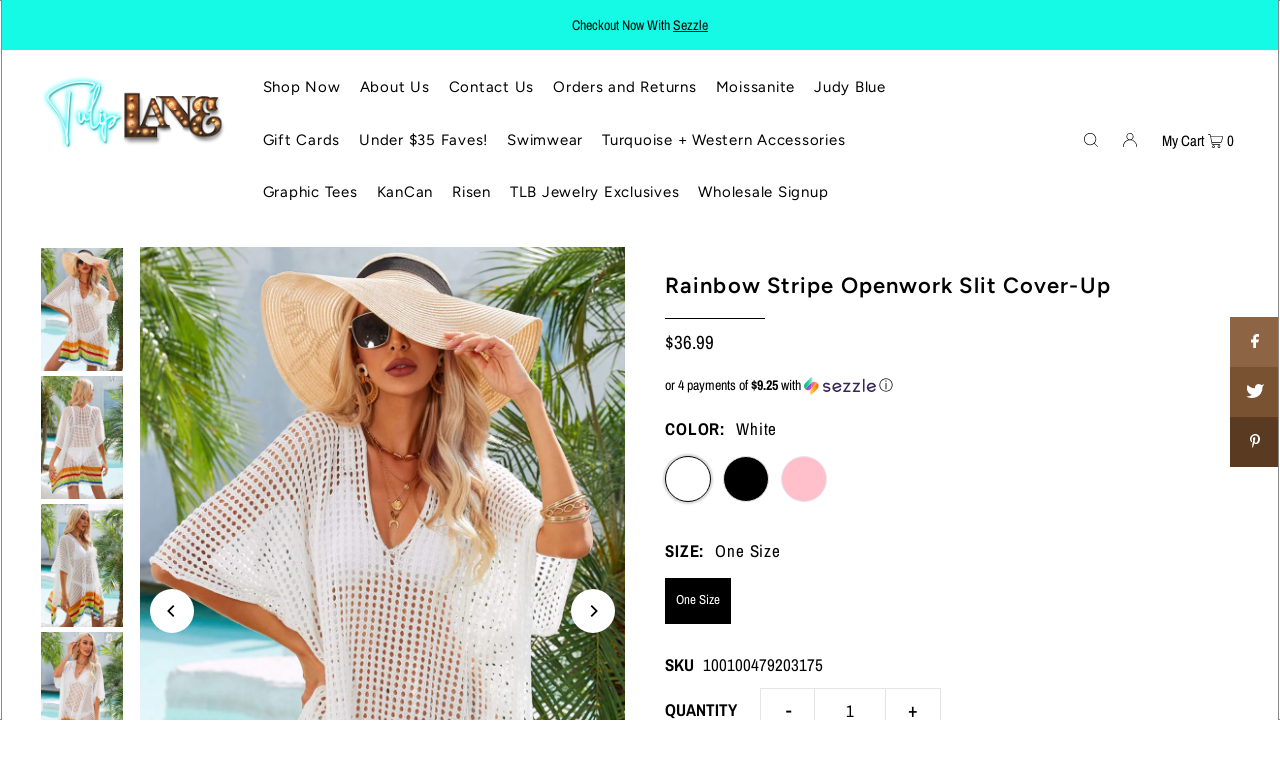

--- FILE ---
content_type: text/html; charset=utf-8
request_url: https://www.tuliplaneboutique.com/products/rainbow-stripe-openwork-slit-cover-up
body_size: 46388
content:
<!DOCTYPE html>
<html class="no-js" lang="en">
<head>
  <meta charset="utf-8" />
  <meta name="viewport" content="width=device-width, initial-scale=1">

  <!-- Establish early connection to external domains -->
  <link rel="preconnect" href="https://cdn.shopify.com" crossorigin>
  <link rel="preconnect" href="https://fonts.shopify.com" crossorigin>
  <link rel="preconnect" href="https://monorail-edge.shopifysvc.com">
  <link rel="preconnect" href="//ajax.googleapis.com" crossorigin /><!-- Preload onDomain stylesheets and script libraries -->
  <link rel="preload" href="//www.tuliplaneboutique.com/cdn/shop/t/7/assets/stylesheet.css?v=11506135996165994831659456034" as="style">
  <link rel="preload" as="font" href="//www.tuliplaneboutique.com/cdn/fonts/archivo_narrow/archivonarrow_n4.5c3bab850a22055c235cf940f895d873a8689d70.woff2" type="font/woff2" crossorigin>
  <link rel="preload" as="font" href="//www.tuliplaneboutique.com/cdn/fonts/figtree/figtree_n4.3c0838aba1701047e60be6a99a1b0a40ce9b8419.woff2" type="font/woff2" crossorigin>
  <link rel="preload" as="font" href="//www.tuliplaneboutique.com/cdn/fonts/figtree/figtree_n6.9d1ea52bb49a0a86cfd1b0383d00f83d3fcc14de.woff2" type="font/woff2" crossorigin>
  <link rel="preload" href="//www.tuliplaneboutique.com/cdn/shop/t/7/assets/eventemitter3.min.js?v=148202183930229300091659456034" as="script">
  <link rel="preload" href="//www.tuliplaneboutique.com/cdn/shop/t/7/assets/vendor-video.js?v=112486824910932804751659456034" as="script">
  <link rel="preload" href="//www.tuliplaneboutique.com/cdn/shop/t/7/assets/theme.js?v=114404046380513504691659456034" as="script">


  <link rel="shortcut icon" href="//www.tuliplaneboutique.com/cdn/shop/files/website_logo1_cfe7b3a5-9ed1-442a-866d-4043d4799525_32x32.png?v=1661386706" type="image/png" />
  <link rel="canonical" href="https://www.tuliplaneboutique.com/products/rainbow-stripe-openwork-slit-cover-up" />

  <title>Rainbow Stripe Openwork Slit Cover-Up &ndash; Tulip Lane Boutique</title>
  <meta name="description" content="Sizing category: Regular Picture style: Outdoors Pattern type: Contrast Features: Openwork Neckline: V-neck Material: 100% polyester Sleeve Length: Half sleeves Stretch: Slightly stretchy Sheer: Yes Body: Not lined Care instructions: Machine wash cold. Tumble dry low. Imported Product measurements: One size: bust 66 in" />

  


    <meta name="twitter:card" content="summary">
    <meta name="twitter:image" content="https://www.tuliplaneboutique.com/cdn/shop/products/1e3ce337205b461e86ab5cbffdacc73f-Max_1024x.jpg?v=1683550244">



<meta property="og:site_name" content="Tulip Lane Boutique">
<meta property="og:url" content="https://www.tuliplaneboutique.com/products/rainbow-stripe-openwork-slit-cover-up">
<meta property="og:title" content="Rainbow Stripe Openwork Slit Cover-Up">
<meta property="og:type" content="product">
<meta property="og:description" content="Sizing category: Regular Picture style: Outdoors Pattern type: Contrast Features: Openwork Neckline: V-neck Material: 100% polyester Sleeve Length: Half sleeves Stretch: Slightly stretchy Sheer: Yes Body: Not lined Care instructions: Machine wash cold. Tumble dry low. Imported Product measurements: One size: bust 66 in">

  <meta property="og:price:amount" content="36.99">
  <meta property="og:price:currency" content="USD">

<meta property="og:image" content="http://www.tuliplaneboutique.com/cdn/shop/products/63939bcc6964438d8df924670318ba5c-Max_800x.jpg?v=1683550244"><meta property="og:image" content="http://www.tuliplaneboutique.com/cdn/shop/products/1e3ce337205b461e86ab5cbffdacc73f-Max_800x.jpg?v=1683550244"><meta property="og:image" content="http://www.tuliplaneboutique.com/cdn/shop/products/c802b3f443004629afe6fc29c029f8e9-Max_800x.jpg?v=1683550244">



<meta name="twitter:title" content="Rainbow Stripe Openwork Slit Cover-Up">
<meta name="twitter:description" content="Sizing category: Regular Picture style: Outdoors Pattern type: Contrast Features: Openwork Neckline: V-neck Material: 100% polyester Sleeve Length: Half sleeves Stretch: Slightly stretchy Sheer: Yes Body: Not lined Care instructions: Machine wash cold. Tumble dry low. Imported Product measurements: One size: bust 66 in">
<meta name="twitter:domain" content="">

  
 <script type="application/ld+json">
   {
     "@context": "https://schema.org",
     "@type": "Product",
     "id": "rainbow-stripe-openwork-slit-cover-up",
     "url": "https:\/\/www.tuliplaneboutique.com\/products\/rainbow-stripe-openwork-slit-cover-up",
     "image": "\/\/www.tuliplaneboutique.com\/cdn\/shop\/products\/63939bcc6964438d8df924670318ba5c-Max_1024x.jpg?v=1683550244",
     "name": "Rainbow Stripe Openwork Slit Cover-Up",
     "brand": "Trendsi",
     "description": "\nSizing category: Regular\nPicture style: Outdoors\nPattern type: Contrast\nFeatures: Openwork\nNeckline: V-neck\nMaterial: 100% polyester\nSleeve Length: Half sleeves\nStretch: Slightly stretchy\nSheer: Yes\nBody: Not lined\nCare instructions: Machine wash cold. Tumble dry low.\nImported\nProduct measurements:\nOne size: bust 66 in, shoulder 33 in, length 31 in","sku": "100100479203175","offers": [
        
        {
           "@type": "Offer",
           "price": "36.99",
           "priceCurrency": "USD",
           "availability": "http://schema.org/InStock",
           "priceValidUntil": "2030-01-01",
           "url": "\/products\/rainbow-stripe-openwork-slit-cover-up"
         },
       
        {
           "@type": "Offer",
           "price": "36.99",
           "priceCurrency": "USD",
           "availability": "http://schema.org/InStock",
           "priceValidUntil": "2030-01-01",
           "url": "\/products\/rainbow-stripe-openwork-slit-cover-up"
         },
       
        {
           "@type": "Offer",
           "price": "36.99",
           "priceCurrency": "USD",
           "availability": "http://schema.org/InStock",
           "priceValidUntil": "2030-01-01",
           "url": "\/products\/rainbow-stripe-openwork-slit-cover-up"
         }
       
     ]}
 </script>


  <style data-shopify>
:root {
    --main-family: "Archivo Narrow", sans-serif;
    --main-weight: 400;
    --main-style: normal;
    --main-spacing: 0em;
    --nav-family: Figtree, sans-serif;
    --nav-weight: 400;
    --nav-style: normal;
    --heading-family: Figtree, sans-serif;
    --heading-weight: 600;
    --heading-style: normal;
    --heading-spacing: 0.050em;

    --font-size: 17px;
    --h1-size: 22px;
    --h2-size: 19px;
    --h3-size: 17px;
    --nav-size: 15px;
    --nav-spacing: 0.050em;

    --announcement-bar-background: #15fae4;
    --announcement-bar-text-color: #0e0e0e;
    --homepage-pre-scroll-color: #000000;
    --homepage-pre-scroll-background: #ffffff;
    --homepage-scroll-color: #000000;
    --homepage-scroll-background: #fff;
    --pre-scroll-color: #000000;
    --pre-scroll-background: #ffffff;
    --scroll-color: #000000;
    --scroll-background: #ffffff;
    --secondary-color: rgba(0,0,0,0);
    --background: #ffffff;
    --header-color: #000000;
    --text-color: #000000;
    --sale-color: #c50000;
    --dotted-color: #e5e5e5;
    --button-color: #000000;
    --button-hover: #727272;
    --button-text: #ffffff;
    --secondary-button-color: #acacac;
    --secondary-button-hover: #3a3a3a;
    --secondary-button-text: #ffffff;
    --new-background: #ededed;
    --new-color: #535353;
    --sale-icon-background: #9d0000;
    --sale-icon-color: #ffffff;
    --custom-background: #000000;
    --custom-color: #fff;
    --fb-share: #8d6544;
    --tw-share: #795232;
    --pin-share: #5a3b21;
    --footer-background: #15fae4;
    --footer-text: #5a3b21;
    --footer-button: #000000;
    --footer-button-text: #ffffff;
    --cs1-color: #000;
    --cs1-background: #ffffff;
    --cs2-color: #000;
    --cs2-background: #f5f5f5;
    --cs3-color: #ffffff;
    --cs3-background: #222222;
    --custom-icon-color: var(--text-color);
    --custom-icon-background: var(--background);
    --error-msg-dark: #e81000;
    --error-msg-light: #ffeae8;
    --success-msg-dark: #007f5f;
    --success-msg-light: #e5fff8;
    --free-shipping-bg: #ff7a5f;
    --free-shipping-text: #fff;
    --error-color: #c60808;
    --error-color-light: #fdd0d0;
    --keyboard-focus: #ACACAC;
    --focus-border-style: dotted;
    --focus-border-weight: 1px;
    --section-padding: 45px;
    --section-title-align: center;
    --section-title-border: 1px;
    --border-width: 100px;
    --grid-column-gap: px;
    --details-align: center;
    --select-arrow-bg: url(//www.tuliplaneboutique.com/cdn/shop/t/7/assets/select-arrow.png?v=112595941721225094991659456034);
    --icon-border-color: #e6e6e6;
    --grid-space: 30px;
    --color-filter-size: 18px;
    --disabled-text: #808080;
    --listing-size-color: #666666;

    --upsell-border-color: #f2f2f2;

    --star-active: rgb(0, 0, 0);
    --star-inactive: rgb(204, 204, 204);

    --color-body-text: var(--text-color);
    --color-body: var(--background);
    --color-bg: var(--background);
  }
  @media (max-width: 740px) {
     :root {
       --font-size: calc(17px - (17px * 0.15));
       --nav-size: calc(15px - (15px * 0.15));
       --h1-size: calc(22px - (22px * 0.15));
       --h2-size: calc(19px - (19px * 0.15));
       --h3-size: calc(17px - (17px * 0.15));
     }
   }
</style>


  <link rel="stylesheet" href="//www.tuliplaneboutique.com/cdn/shop/t/7/assets/stylesheet.css?v=11506135996165994831659456034" type="text/css">

  <style>
  @font-face {
  font-family: "Archivo Narrow";
  font-weight: 400;
  font-style: normal;
  font-display: swap;
  src: url("//www.tuliplaneboutique.com/cdn/fonts/archivo_narrow/archivonarrow_n4.5c3bab850a22055c235cf940f895d873a8689d70.woff2") format("woff2"),
       url("//www.tuliplaneboutique.com/cdn/fonts/archivo_narrow/archivonarrow_n4.ea12dd22d3319d164475c1d047ae8f973041a9ff.woff") format("woff");
}

  @font-face {
  font-family: Figtree;
  font-weight: 400;
  font-style: normal;
  font-display: swap;
  src: url("//www.tuliplaneboutique.com/cdn/fonts/figtree/figtree_n4.3c0838aba1701047e60be6a99a1b0a40ce9b8419.woff2") format("woff2"),
       url("//www.tuliplaneboutique.com/cdn/fonts/figtree/figtree_n4.c0575d1db21fc3821f17fd6617d3dee552312137.woff") format("woff");
}

  @font-face {
  font-family: Figtree;
  font-weight: 600;
  font-style: normal;
  font-display: swap;
  src: url("//www.tuliplaneboutique.com/cdn/fonts/figtree/figtree_n6.9d1ea52bb49a0a86cfd1b0383d00f83d3fcc14de.woff2") format("woff2"),
       url("//www.tuliplaneboutique.com/cdn/fonts/figtree/figtree_n6.f0fcdea525a0e47b2ae4ab645832a8e8a96d31d3.woff") format("woff");
}

  @font-face {
  font-family: "Archivo Narrow";
  font-weight: 700;
  font-style: normal;
  font-display: swap;
  src: url("//www.tuliplaneboutique.com/cdn/fonts/archivo_narrow/archivonarrow_n7.c049bee49aa92b4cfee86dd4e79c9194b8519e2b.woff2") format("woff2"),
       url("//www.tuliplaneboutique.com/cdn/fonts/archivo_narrow/archivonarrow_n7.89eabe3e1f3044c02b965aa5ad3e57c9e898709d.woff") format("woff");
}

  @font-face {
  font-family: "Archivo Narrow";
  font-weight: 400;
  font-style: italic;
  font-display: swap;
  src: url("//www.tuliplaneboutique.com/cdn/fonts/archivo_narrow/archivonarrow_i4.59445c13f0e607542640c8a56f31dcd8ed680cfa.woff2") format("woff2"),
       url("//www.tuliplaneboutique.com/cdn/fonts/archivo_narrow/archivonarrow_i4.bbf26c99347034f8df1f87b08c4a929cfc5255c8.woff") format("woff");
}

  @font-face {
  font-family: "Archivo Narrow";
  font-weight: 700;
  font-style: italic;
  font-display: swap;
  src: url("//www.tuliplaneboutique.com/cdn/fonts/archivo_narrow/archivonarrow_i7.394cd4c9437ad9084e13f72957e92bfbe366a689.woff2") format("woff2"),
       url("//www.tuliplaneboutique.com/cdn/fonts/archivo_narrow/archivonarrow_i7.f7e98758eef2e613f5c757b5780e7f43b6bcf700.woff") format("woff");
}

  </style>

  <script>window.performance && window.performance.mark && window.performance.mark('shopify.content_for_header.start');</script><meta id="shopify-digital-wallet" name="shopify-digital-wallet" content="/1861713964/digital_wallets/dialog">
<meta name="shopify-checkout-api-token" content="d9dc18d18da9d9b25c73ed1c71c30002">
<link rel="alternate" type="application/json+oembed" href="https://www.tuliplaneboutique.com/products/rainbow-stripe-openwork-slit-cover-up.oembed">
<script async="async" src="/checkouts/internal/preloads.js?locale=en-US"></script>
<link rel="preconnect" href="https://shop.app" crossorigin="anonymous">
<script async="async" src="https://shop.app/checkouts/internal/preloads.js?locale=en-US&shop_id=1861713964" crossorigin="anonymous"></script>
<script id="apple-pay-shop-capabilities" type="application/json">{"shopId":1861713964,"countryCode":"US","currencyCode":"USD","merchantCapabilities":["supports3DS"],"merchantId":"gid:\/\/shopify\/Shop\/1861713964","merchantName":"Tulip Lane Boutique","requiredBillingContactFields":["postalAddress","email","phone"],"requiredShippingContactFields":["postalAddress","email","phone"],"shippingType":"shipping","supportedNetworks":["visa","masterCard","amex","discover","elo","jcb"],"total":{"type":"pending","label":"Tulip Lane Boutique","amount":"1.00"},"shopifyPaymentsEnabled":true,"supportsSubscriptions":true}</script>
<script id="shopify-features" type="application/json">{"accessToken":"d9dc18d18da9d9b25c73ed1c71c30002","betas":["rich-media-storefront-analytics"],"domain":"www.tuliplaneboutique.com","predictiveSearch":true,"shopId":1861713964,"locale":"en"}</script>
<script>var Shopify = Shopify || {};
Shopify.shop = "tulip-lane-boutique.myshopify.com";
Shopify.locale = "en";
Shopify.currency = {"active":"USD","rate":"1.0"};
Shopify.country = "US";
Shopify.theme = {"name":"Icon","id":134549635298,"schema_name":"Icon","schema_version":"8.4.1","theme_store_id":686,"role":"main"};
Shopify.theme.handle = "null";
Shopify.theme.style = {"id":null,"handle":null};
Shopify.cdnHost = "www.tuliplaneboutique.com/cdn";
Shopify.routes = Shopify.routes || {};
Shopify.routes.root = "/";</script>
<script type="module">!function(o){(o.Shopify=o.Shopify||{}).modules=!0}(window);</script>
<script>!function(o){function n(){var o=[];function n(){o.push(Array.prototype.slice.apply(arguments))}return n.q=o,n}var t=o.Shopify=o.Shopify||{};t.loadFeatures=n(),t.autoloadFeatures=n()}(window);</script>
<script>
  window.ShopifyPay = window.ShopifyPay || {};
  window.ShopifyPay.apiHost = "shop.app\/pay";
  window.ShopifyPay.redirectState = null;
</script>
<script id="shop-js-analytics" type="application/json">{"pageType":"product"}</script>
<script defer="defer" async type="module" src="//www.tuliplaneboutique.com/cdn/shopifycloud/shop-js/modules/v2/client.init-shop-cart-sync_BN7fPSNr.en.esm.js"></script>
<script defer="defer" async type="module" src="//www.tuliplaneboutique.com/cdn/shopifycloud/shop-js/modules/v2/chunk.common_Cbph3Kss.esm.js"></script>
<script defer="defer" async type="module" src="//www.tuliplaneboutique.com/cdn/shopifycloud/shop-js/modules/v2/chunk.modal_DKumMAJ1.esm.js"></script>
<script type="module">
  await import("//www.tuliplaneboutique.com/cdn/shopifycloud/shop-js/modules/v2/client.init-shop-cart-sync_BN7fPSNr.en.esm.js");
await import("//www.tuliplaneboutique.com/cdn/shopifycloud/shop-js/modules/v2/chunk.common_Cbph3Kss.esm.js");
await import("//www.tuliplaneboutique.com/cdn/shopifycloud/shop-js/modules/v2/chunk.modal_DKumMAJ1.esm.js");

  window.Shopify.SignInWithShop?.initShopCartSync?.({"fedCMEnabled":true,"windoidEnabled":true});

</script>
<script defer="defer" async type="module" src="//www.tuliplaneboutique.com/cdn/shopifycloud/shop-js/modules/v2/client.payment-terms_BxzfvcZJ.en.esm.js"></script>
<script defer="defer" async type="module" src="//www.tuliplaneboutique.com/cdn/shopifycloud/shop-js/modules/v2/chunk.common_Cbph3Kss.esm.js"></script>
<script defer="defer" async type="module" src="//www.tuliplaneboutique.com/cdn/shopifycloud/shop-js/modules/v2/chunk.modal_DKumMAJ1.esm.js"></script>
<script type="module">
  await import("//www.tuliplaneboutique.com/cdn/shopifycloud/shop-js/modules/v2/client.payment-terms_BxzfvcZJ.en.esm.js");
await import("//www.tuliplaneboutique.com/cdn/shopifycloud/shop-js/modules/v2/chunk.common_Cbph3Kss.esm.js");
await import("//www.tuliplaneboutique.com/cdn/shopifycloud/shop-js/modules/v2/chunk.modal_DKumMAJ1.esm.js");

  
</script>
<script>
  window.Shopify = window.Shopify || {};
  if (!window.Shopify.featureAssets) window.Shopify.featureAssets = {};
  window.Shopify.featureAssets['shop-js'] = {"shop-cart-sync":["modules/v2/client.shop-cart-sync_CJVUk8Jm.en.esm.js","modules/v2/chunk.common_Cbph3Kss.esm.js","modules/v2/chunk.modal_DKumMAJ1.esm.js"],"init-fed-cm":["modules/v2/client.init-fed-cm_7Fvt41F4.en.esm.js","modules/v2/chunk.common_Cbph3Kss.esm.js","modules/v2/chunk.modal_DKumMAJ1.esm.js"],"init-shop-email-lookup-coordinator":["modules/v2/client.init-shop-email-lookup-coordinator_Cc088_bR.en.esm.js","modules/v2/chunk.common_Cbph3Kss.esm.js","modules/v2/chunk.modal_DKumMAJ1.esm.js"],"init-windoid":["modules/v2/client.init-windoid_hPopwJRj.en.esm.js","modules/v2/chunk.common_Cbph3Kss.esm.js","modules/v2/chunk.modal_DKumMAJ1.esm.js"],"shop-button":["modules/v2/client.shop-button_B0jaPSNF.en.esm.js","modules/v2/chunk.common_Cbph3Kss.esm.js","modules/v2/chunk.modal_DKumMAJ1.esm.js"],"shop-cash-offers":["modules/v2/client.shop-cash-offers_DPIskqss.en.esm.js","modules/v2/chunk.common_Cbph3Kss.esm.js","modules/v2/chunk.modal_DKumMAJ1.esm.js"],"shop-toast-manager":["modules/v2/client.shop-toast-manager_CK7RT69O.en.esm.js","modules/v2/chunk.common_Cbph3Kss.esm.js","modules/v2/chunk.modal_DKumMAJ1.esm.js"],"init-shop-cart-sync":["modules/v2/client.init-shop-cart-sync_BN7fPSNr.en.esm.js","modules/v2/chunk.common_Cbph3Kss.esm.js","modules/v2/chunk.modal_DKumMAJ1.esm.js"],"init-customer-accounts-sign-up":["modules/v2/client.init-customer-accounts-sign-up_CfPf4CXf.en.esm.js","modules/v2/client.shop-login-button_DeIztwXF.en.esm.js","modules/v2/chunk.common_Cbph3Kss.esm.js","modules/v2/chunk.modal_DKumMAJ1.esm.js"],"pay-button":["modules/v2/client.pay-button_CgIwFSYN.en.esm.js","modules/v2/chunk.common_Cbph3Kss.esm.js","modules/v2/chunk.modal_DKumMAJ1.esm.js"],"init-customer-accounts":["modules/v2/client.init-customer-accounts_DQ3x16JI.en.esm.js","modules/v2/client.shop-login-button_DeIztwXF.en.esm.js","modules/v2/chunk.common_Cbph3Kss.esm.js","modules/v2/chunk.modal_DKumMAJ1.esm.js"],"avatar":["modules/v2/client.avatar_BTnouDA3.en.esm.js"],"init-shop-for-new-customer-accounts":["modules/v2/client.init-shop-for-new-customer-accounts_CsZy_esa.en.esm.js","modules/v2/client.shop-login-button_DeIztwXF.en.esm.js","modules/v2/chunk.common_Cbph3Kss.esm.js","modules/v2/chunk.modal_DKumMAJ1.esm.js"],"shop-follow-button":["modules/v2/client.shop-follow-button_BRMJjgGd.en.esm.js","modules/v2/chunk.common_Cbph3Kss.esm.js","modules/v2/chunk.modal_DKumMAJ1.esm.js"],"checkout-modal":["modules/v2/client.checkout-modal_B9Drz_yf.en.esm.js","modules/v2/chunk.common_Cbph3Kss.esm.js","modules/v2/chunk.modal_DKumMAJ1.esm.js"],"shop-login-button":["modules/v2/client.shop-login-button_DeIztwXF.en.esm.js","modules/v2/chunk.common_Cbph3Kss.esm.js","modules/v2/chunk.modal_DKumMAJ1.esm.js"],"lead-capture":["modules/v2/client.lead-capture_DXYzFM3R.en.esm.js","modules/v2/chunk.common_Cbph3Kss.esm.js","modules/v2/chunk.modal_DKumMAJ1.esm.js"],"shop-login":["modules/v2/client.shop-login_CA5pJqmO.en.esm.js","modules/v2/chunk.common_Cbph3Kss.esm.js","modules/v2/chunk.modal_DKumMAJ1.esm.js"],"payment-terms":["modules/v2/client.payment-terms_BxzfvcZJ.en.esm.js","modules/v2/chunk.common_Cbph3Kss.esm.js","modules/v2/chunk.modal_DKumMAJ1.esm.js"]};
</script>
<script>(function() {
  var isLoaded = false;
  function asyncLoad() {
    if (isLoaded) return;
    isLoaded = true;
    var urls = ["\/\/cdn.shopify.com\/proxy\/f64961b7271a55eb1f92079c4ba6a6cdfc11124f16478406d7d2b69a3d141272\/static.cdn.printful.com\/static\/js\/external\/shopify-product-customizer.js?v=0.28\u0026shop=tulip-lane-boutique.myshopify.com\u0026sp-cache-control=cHVibGljLCBtYXgtYWdlPTkwMA"];
    for (var i = 0; i < urls.length; i++) {
      var s = document.createElement('script');
      s.type = 'text/javascript';
      s.async = true;
      s.src = urls[i];
      var x = document.getElementsByTagName('script')[0];
      x.parentNode.insertBefore(s, x);
    }
  };
  if(window.attachEvent) {
    window.attachEvent('onload', asyncLoad);
  } else {
    window.addEventListener('load', asyncLoad, false);
  }
})();</script>
<script id="__st">var __st={"a":1861713964,"offset":-18000,"reqid":"7799fc80-fa73-4ff7-b20e-83f298f37017-1770014619","pageurl":"www.tuliplaneboutique.com\/products\/rainbow-stripe-openwork-slit-cover-up","u":"e862822fd865","p":"product","rtyp":"product","rid":8088773263586};</script>
<script>window.ShopifyPaypalV4VisibilityTracking = true;</script>
<script id="captcha-bootstrap">!function(){'use strict';const t='contact',e='account',n='new_comment',o=[[t,t],['blogs',n],['comments',n],[t,'customer']],c=[[e,'customer_login'],[e,'guest_login'],[e,'recover_customer_password'],[e,'create_customer']],r=t=>t.map((([t,e])=>`form[action*='/${t}']:not([data-nocaptcha='true']) input[name='form_type'][value='${e}']`)).join(','),a=t=>()=>t?[...document.querySelectorAll(t)].map((t=>t.form)):[];function s(){const t=[...o],e=r(t);return a(e)}const i='password',u='form_key',d=['recaptcha-v3-token','g-recaptcha-response','h-captcha-response',i],f=()=>{try{return window.sessionStorage}catch{return}},m='__shopify_v',_=t=>t.elements[u];function p(t,e,n=!1){try{const o=window.sessionStorage,c=JSON.parse(o.getItem(e)),{data:r}=function(t){const{data:e,action:n}=t;return t[m]||n?{data:e,action:n}:{data:t,action:n}}(c);for(const[e,n]of Object.entries(r))t.elements[e]&&(t.elements[e].value=n);n&&o.removeItem(e)}catch(o){console.error('form repopulation failed',{error:o})}}const l='form_type',E='cptcha';function T(t){t.dataset[E]=!0}const w=window,h=w.document,L='Shopify',v='ce_forms',y='captcha';let A=!1;((t,e)=>{const n=(g='f06e6c50-85a8-45c8-87d0-21a2b65856fe',I='https://cdn.shopify.com/shopifycloud/storefront-forms-hcaptcha/ce_storefront_forms_captcha_hcaptcha.v1.5.2.iife.js',D={infoText:'Protected by hCaptcha',privacyText:'Privacy',termsText:'Terms'},(t,e,n)=>{const o=w[L][v],c=o.bindForm;if(c)return c(t,g,e,D).then(n);var r;o.q.push([[t,g,e,D],n]),r=I,A||(h.body.append(Object.assign(h.createElement('script'),{id:'captcha-provider',async:!0,src:r})),A=!0)});var g,I,D;w[L]=w[L]||{},w[L][v]=w[L][v]||{},w[L][v].q=[],w[L][y]=w[L][y]||{},w[L][y].protect=function(t,e){n(t,void 0,e),T(t)},Object.freeze(w[L][y]),function(t,e,n,w,h,L){const[v,y,A,g]=function(t,e,n){const i=e?o:[],u=t?c:[],d=[...i,...u],f=r(d),m=r(i),_=r(d.filter((([t,e])=>n.includes(e))));return[a(f),a(m),a(_),s()]}(w,h,L),I=t=>{const e=t.target;return e instanceof HTMLFormElement?e:e&&e.form},D=t=>v().includes(t);t.addEventListener('submit',(t=>{const e=I(t);if(!e)return;const n=D(e)&&!e.dataset.hcaptchaBound&&!e.dataset.recaptchaBound,o=_(e),c=g().includes(e)&&(!o||!o.value);(n||c)&&t.preventDefault(),c&&!n&&(function(t){try{if(!f())return;!function(t){const e=f();if(!e)return;const n=_(t);if(!n)return;const o=n.value;o&&e.removeItem(o)}(t);const e=Array.from(Array(32),(()=>Math.random().toString(36)[2])).join('');!function(t,e){_(t)||t.append(Object.assign(document.createElement('input'),{type:'hidden',name:u})),t.elements[u].value=e}(t,e),function(t,e){const n=f();if(!n)return;const o=[...t.querySelectorAll(`input[type='${i}']`)].map((({name:t})=>t)),c=[...d,...o],r={};for(const[a,s]of new FormData(t).entries())c.includes(a)||(r[a]=s);n.setItem(e,JSON.stringify({[m]:1,action:t.action,data:r}))}(t,e)}catch(e){console.error('failed to persist form',e)}}(e),e.submit())}));const S=(t,e)=>{t&&!t.dataset[E]&&(n(t,e.some((e=>e===t))),T(t))};for(const o of['focusin','change'])t.addEventListener(o,(t=>{const e=I(t);D(e)&&S(e,y())}));const B=e.get('form_key'),M=e.get(l),P=B&&M;t.addEventListener('DOMContentLoaded',(()=>{const t=y();if(P)for(const e of t)e.elements[l].value===M&&p(e,B);[...new Set([...A(),...v().filter((t=>'true'===t.dataset.shopifyCaptcha))])].forEach((e=>S(e,t)))}))}(h,new URLSearchParams(w.location.search),n,t,e,['guest_login'])})(!0,!0)}();</script>
<script integrity="sha256-4kQ18oKyAcykRKYeNunJcIwy7WH5gtpwJnB7kiuLZ1E=" data-source-attribution="shopify.loadfeatures" defer="defer" src="//www.tuliplaneboutique.com/cdn/shopifycloud/storefront/assets/storefront/load_feature-a0a9edcb.js" crossorigin="anonymous"></script>
<script crossorigin="anonymous" defer="defer" src="//www.tuliplaneboutique.com/cdn/shopifycloud/storefront/assets/shopify_pay/storefront-65b4c6d7.js?v=20250812"></script>
<script data-source-attribution="shopify.dynamic_checkout.dynamic.init">var Shopify=Shopify||{};Shopify.PaymentButton=Shopify.PaymentButton||{isStorefrontPortableWallets:!0,init:function(){window.Shopify.PaymentButton.init=function(){};var t=document.createElement("script");t.src="https://www.tuliplaneboutique.com/cdn/shopifycloud/portable-wallets/latest/portable-wallets.en.js",t.type="module",document.head.appendChild(t)}};
</script>
<script data-source-attribution="shopify.dynamic_checkout.buyer_consent">
  function portableWalletsHideBuyerConsent(e){var t=document.getElementById("shopify-buyer-consent"),n=document.getElementById("shopify-subscription-policy-button");t&&n&&(t.classList.add("hidden"),t.setAttribute("aria-hidden","true"),n.removeEventListener("click",e))}function portableWalletsShowBuyerConsent(e){var t=document.getElementById("shopify-buyer-consent"),n=document.getElementById("shopify-subscription-policy-button");t&&n&&(t.classList.remove("hidden"),t.removeAttribute("aria-hidden"),n.addEventListener("click",e))}window.Shopify?.PaymentButton&&(window.Shopify.PaymentButton.hideBuyerConsent=portableWalletsHideBuyerConsent,window.Shopify.PaymentButton.showBuyerConsent=portableWalletsShowBuyerConsent);
</script>
<script data-source-attribution="shopify.dynamic_checkout.cart.bootstrap">document.addEventListener("DOMContentLoaded",(function(){function t(){return document.querySelector("shopify-accelerated-checkout-cart, shopify-accelerated-checkout")}if(t())Shopify.PaymentButton.init();else{new MutationObserver((function(e,n){t()&&(Shopify.PaymentButton.init(),n.disconnect())})).observe(document.body,{childList:!0,subtree:!0})}}));
</script>
<link id="shopify-accelerated-checkout-styles" rel="stylesheet" media="screen" href="https://www.tuliplaneboutique.com/cdn/shopifycloud/portable-wallets/latest/accelerated-checkout-backwards-compat.css" crossorigin="anonymous">
<style id="shopify-accelerated-checkout-cart">
        #shopify-buyer-consent {
  margin-top: 1em;
  display: inline-block;
  width: 100%;
}

#shopify-buyer-consent.hidden {
  display: none;
}

#shopify-subscription-policy-button {
  background: none;
  border: none;
  padding: 0;
  text-decoration: underline;
  font-size: inherit;
  cursor: pointer;
}

#shopify-subscription-policy-button::before {
  box-shadow: none;
}

      </style>

<script>window.performance && window.performance.mark && window.performance.mark('shopify.content_for_header.end');</script>




<script>
  document.addEventListener("DOMContentLoaded", function(event) {
    const style = document.getElementById('wsg-custom-style');
    if (typeof window.isWsgCustomer != "undefined" && isWsgCustomer) {
      style.innerHTML = `
        ${style.innerHTML} 
        /* A friend of hideWsg - this will _show_ only for wsg customers. Add class to an element to use */
        .showWsg {
          display: unset;
        }
        /* wholesale only CSS */
        .additional-checkout-buttons, .shopify-payment-button {
          display: none !important;
        }
        .wsg-proxy-container select {
          background-color: 
          ${
        document.querySelector('input').style.backgroundColor
          ? document.querySelector('input').style.backgroundColor
          : 'white'
        } !important;
        }
      `;
    } else {
      style.innerHTML = `
        ${style.innerHTML}
        /* Add CSS rules here for NOT wsg customers - great to hide elements from retail when we can't access the code driving the element */
        
      `;
    }

    if (typeof window.embedButtonBg !== undefined && typeof window.embedButtonText !== undefined && window.embedButtonBg !== window.embedButtonText) {
      style.innerHTML = `
        ${style.innerHTML}
        .wsg-button-fix {
          background: ${embedButtonBg} !important;
          border-color: ${embedButtonBg} !important;
          color: ${embedButtonText} !important;
        }
      `;
    }

    // =========================
    //         CUSTOM JS
    // ==========================
    if (document.querySelector(".wsg-proxy-container")) {
      initNodeObserver(wsgCustomJs);
    }
  })

  function wsgCustomJs() {

    // update button classes
    const button = document.querySelectorAll(".wsg-button-fix");
    let buttonClass = "xxButtonClassesHerexx";
    buttonClass = buttonClass.split(" ");
    for (let i = 0; i < button.length; i++) {
      button[i].classList.add(... buttonClass);
    }

    // wsgCustomJs window placeholder
    // update secondary btn color on proxy cart
    if (document.getElementById("wsg-checkout-one")) {
      const checkoutButton = document.getElementById("wsg-checkout-one");
      let wsgBtnColor = window.getComputedStyle(checkoutButton).backgroundColor;
      let wsgBtnBackground = "none";
      let wsgBtnBorder = "thin solid " + wsgBtnColor;
      let wsgBtnPadding = window.getComputedStyle(checkoutButton).padding;
      let spofBtn = document.querySelectorAll(".spof-btn");
      for (let i = 0; i < spofBtn.length; i++) {
        spofBtn[i].style.background = wsgBtnBackground;
        spofBtn[i].style.color = wsgBtnColor;
        spofBtn[i].style.border = wsgBtnBorder;
        spofBtn[i].style.padding = wsgBtnPadding;
      }
    }

    // update Quick Order Form label
    if (typeof window.embedSPOFLabel != "undefined" && embedSPOFLabel) {
      document.querySelectorAll(".spof-btn").forEach(function(spofBtn) {
        spofBtn.removeAttribute("data-translation-selector");
        spofBtn.innerHTML = embedSPOFLabel;
      });
    }
  }

  function initNodeObserver(onChangeNodeCallback) {

    // Select the node that will be observed for mutations
    const targetNode = document.querySelector(".wsg-proxy-container");

    // Options for the observer (which mutations to observe)
    const config = {
      attributes: true,
      childList: true,
      subtree: true
    };

    // Callback function to execute when mutations are observed
    const callback = function(mutationsList, observer) {
      for (const mutation of mutationsList) {
        if (mutation.type === 'childList') {
          onChangeNodeCallback();
          observer.disconnect();
        }
      }
    };

    // Create an observer instance linked to the callback function
    const observer = new MutationObserver(callback);

    // Start observing the target node for configured mutations
    observer.observe(targetNode, config);
  }
</script>


<style id="wsg-custom-style">
  /* A friend of hideWsg - this will _show_ only for wsg customers. Add class to an element to use */
  .showWsg {
    display: none;
  }
  /* Signup/login */
  #wsg-signup select,
  #wsg-signup input,
  #wsg-signup textarea {
    height: 46px;
    border: thin solid #d1d1d1;
    padding: 6px 10px;
  }
  #wsg-signup textarea {
    min-height: 100px;
  }
  .wsg-login-input {
    height: 46px;
    border: thin solid #d1d1d1;
    padding: 6px 10px;
  }
  #wsg-signup select {
  }
/*   Quick Order Form */
  .wsg-table td {
    border: none;
    min-width: 150px;
  }
  .wsg-table tr {
    border-bottom: thin solid #d1d1d1; 
    border-left: none;
  }
  .wsg-table input[type="number"] {
    border: thin solid #d1d1d1;
    padding: 5px 15px;
    min-height: 42px;
  }
  #wsg-spof-link a {
    text-decoration: inherit;
    color: inherit;
  }
  .wsg-proxy-container {
    margin-top: 0% !important;
  }
  @media screen and (max-width:768px){
    .wsg-proxy-container .wsg-table input[type="number"] {
        max-width: 80%; 
    }
    .wsg-center img {
      width: 50px !important;
    }
    .wsg-variant-price-area {
      min-width: 70px !important;
    }
  }
  /* Submit button */
  #wsg-cart-update{
    padding: 8px 10px;
    min-height: 45px;
    max-width: 100% !important;
  }
  .wsg-table {
    background: inherit !important;
  }
  .wsg-spof-container-main {
    background: inherit !important;
  }
  /* General fixes */
  .wsg-hide-prices {
    opacity: 0;
  }
  .wsg-ws-only .button {
    margin: 0;
  }
</style>
<!-- BEGIN app block: shopify://apps/wholesale-gorilla/blocks/wsg-header/c48d0487-dff9-41a4-94c8-ec6173fe8b8d -->

   
  




  <script>

  </script>












  <!-- check for wsg customer - this now downcases to compare so we are no longer concerned about case matching in tags -->


      
      
      
      
      
      <!-- ajax data -->
      
        
          
        
      
      <script>
        console.log("Wsg-header release 5.22.24")
        // here we need to check if we on a previw theme and set the shop config from the metafield
        
const wsgShopConfigMetafields = {
            
          
            
          
            
          
            
              shopConfig : {"btnClasses":"","hideDomElements":[".hideWsg",".additional_checkout_buttons",".CartCost .money"],"wsgPriceSelectors":{"productPrice":[".price-item","#product-price","product-price .money"],"collectionPrices":[".price-item",".boost-pfs-search-suggestion-product-price",".prod-price"]},"autoInstall":false,"wsgAjax":true,"wsgMultiAjax":false,"wsgAjaxSettings":{"price":".ajaxcart__product .money","linePrice":".ajax-cart__item-line-price","subtotal":".ajaxcart__footer .text-right .money","checkoutBtn":".cart__checkout"},"wsgSwatch":"","wsgAccountPageSelector":".row h1","wsgVolumeTable":".product-add","excludedSections":[],"productSelectors":[".product-loop .product-index"],"wsgQVSelector":[".fancybox-skin"],"fileList":[],"wsgVersion":6,"installing":false,"themeId":134549635298},
            
          
}
        let wsgShopConfig = {"btnClasses":"","hideDomElements":[".hideWsg",".additional_checkout_buttons",".CartCost .money"],"wsgPriceSelectors":{"productPrice":[".price-item","#product-price","product-price .money"],"collectionPrices":[".price-item",".boost-pfs-search-suggestion-product-price",".prod-price"]},"autoInstall":false,"wsgAjax":true,"wsgMultiAjax":false,"wsgAjaxSettings":{"price":".ajaxcart__product .money","linePrice":".ajax-cart__item-line-price","subtotal":".ajaxcart__footer .text-right .money","checkoutBtn":".cart__checkout"},"wsgSwatch":"","wsgAccountPageSelector":".row h1","wsgVolumeTable":".product-add","excludedSections":[],"productSelectors":[".product-loop .product-index"],"wsgQVSelector":[".fancybox-skin"],"fileList":[],"wsgVersion":6,"installing":false,"themeId":134549635298};
        if (window.Shopify.theme.role !== 'main') {
          const wsgShopConfigUnpublishedTheme = wsgShopConfigMetafields[`shopConfig${window.Shopify.theme.id}`];
          if (wsgShopConfigUnpublishedTheme) {
            wsgShopConfig = wsgShopConfigUnpublishedTheme;
          }
        }
        // ==========================================
        //      Set global liquid variables
        // ==========================================
        // general variables 1220
        var wsgVersion = 6.0;
        var wsgActive = true;
        // the permanent domain of the shop
        var shopPermanentDomain = 'tulip-lane-boutique.myshopify.com';
        const wsgShopOrigin = 'https://www.tuliplaneboutique.com';
        const wsgThemeTemplate = 'product';
        //customer
        var isWsgCustomer = 
          false
        ;
        var wsgCustomerTags = null
        var wsgCustomerId = null
        // execution variables
        var wsgRunCollection;
        var wsgCollectionObserver;
        var wsgRunProduct;
        var wsgRunAccount;
        var wsgRunCart;
        var wsgRunSinglePage;
        var wsgRunSignup;
        var wsgRunSignupV2;
        var runProxy;
        // wsgData
        var wsgData = {"hostedStore":{"branding":{"shopName":"Tulip Lane Boutique","isShowLogo":true},"accountPage":{"title":"My Account"},"cartPage":{"title":"Your Cart","description":"<p><br></p>"},"catalogPage":{"collections":[{"handle":"tlb-jewelry-exclusives","id":"gid://shopify/Collection/477392339170","title":"TLB Jewelry Exclusives"}],"hideSoldOut":false,"imageAspectRatio":"adaptToImage","numberOfColumns":4,"productsPerPage":12},"spofPage":{"description":"","title":"Quick Order Form"},"colorSettings":{"background":"#FFFFFF","primaryColor":"#000000","secondaryColor":"#FFFFFF","textColor":"#000000"},"footer":{"contactInformation":"<p><br></p>","termsOfService":false,"privacyPolicy":false},"bannerText":"You are logged in to your wholesale account"},"translations":{"custom":false,"enable":false,"language":"english","translateBasedOnMarket":true},"shop_preferences":{"cart":{"note":{"description":"","isRequired":false},"poNumber":{"isRequired":false,"isShow":false},"termsAndConditions":{"isEnable":false,"text":""}},"exclusionsAndLocksSettings":{"hidePrices":{"link":"","loginToViewPrices":false,"replacementText":""}},"transitions":{"installedTransitions":false,"showTransitions":false},"retailPrice":{"enable":false,"label":"MSRP","lowerOpacity":true,"strikethrough":false},"autoBackorder":false,"checkInventory":true,"customWholesaleDiscountLabel":"","draftNotification":true,"exclusions":[],"hideExclusions":true,"includeTaxInPriceRule":false,"lockedPages":[],"marketSetting":false,"minOrder":-1,"showShipPartial":false,"taxRate":-1,"autoSetTaxStatus":false},"page_styles":{"btnClasses":"","proxyMargin":0,"shipMargin":50},"volume_discounts":{"quantity_discounts":{"collections":[],"products":[]},"settings":{"product_price_table":{},"custom_messages":{"custom_banner":{"banner_default":true,"banner_input":"Spend {{$}}, receive {{%}} off of your order."},"custom_success":{"success_default":true,"success_input":"Congratulations! You received {{%}} off of your order!"}}},"discounts":[],"enabled":false},"shipping_rates":{"handlingFee":{"amount":-1,"label":"","max":-1,"min":-1,"percent":-1,"type":"flat"},"itemReservationOnInternational":{"isEnabledCustomReservationTime":false,"isReserveInventory":false,"reserveInventoryDays":60},"internationalMsg":{"message":"Because you are outside of our home country we will calculate your shipping and send you an invoice shortly.","title":"Thank you for your order!"},"localPickup":{"fee":-1,"instructions":"","isEnabled":false,"locations":[],"minOrderPrice":0,"pickupTime":""},"localDelivery":{"isEnabled":true,"minOrderPrice":0},"autoApplyLowestRate":true,"customShippingRateLabel":"","deliveryTime":"","fixedPercent":-1,"flatRate":-1,"freeShippingMin":-1,"ignoreAll":false,"ignoreCarrierRates":false,"ignoreShopifyFreeRates":false,"isIncludeLocalDeliveryInLowestRate":true,"redirectInternational":false,"useShopifyDefault":true},"single_page":{"collapseCollections":true,"isHideSPOFbtn":false,"isShowInventoryInfo":true,"isShowSku":true,"linkInCart":true,"menuAction":"exclude","message":"","spofButtonText":"Quick Order Form"},"net_orders":{"netRedirect":{"autoEmail":false,"message":"","title":"Thank you for your order!"},"autoPending":false,"defaultPaymentTermsTemplateId":"","enabled":false,"isEnabledCustomReservationTime":false,"isReserveInventory":false,"netTag":"","netTags":[],"reserveInventoryDays":60},"customer":{"signup":{"autoInvite":false,"autoTags":[],"taxExempt":true},"accountMessage":"<p><br></p>","accountPendingTitle":"Account Created!","loginMessage":"Log in to your wholesale account here.","redirectMessage":"Keep an eye on your email. As soon as we verify your account we will send you an email with a link to set up your password and start shopping."},"quantity":{"cart":{},"collections":[],"migratedToCurrent":false,"products":[]},"activeTags":["wholesale"],"hideDrafts":[],"server_link":"https://www.wholesalegorilla.app/shop_assets/wsg-index.js","tier":"essential","updateShopAnalyticsJobId":6632,"isPauseShop":false,"installStatus":"hosted"}
        var wsgTier = 'essential'
        // AJAX variables
        var wsgRunAjax;
        var wsgAjaxCart;
        // product variables
        var wsgCollectionsList = []
        var wsgProdData = {"id":8088773263586,"title":"Rainbow Stripe Openwork Slit Cover-Up","handle":"rainbow-stripe-openwork-slit-cover-up","description":"\u003cul\u003e\n\u003cli\u003eSizing category: Regular\u003c\/li\u003e\n\u003cli\u003ePicture style: Outdoors\u003c\/li\u003e\n\u003cli\u003ePattern type: Contrast\u003c\/li\u003e\n\u003cli\u003eFeatures: Openwork\u003c\/li\u003e\n\u003cli\u003eNeckline: V-neck\u003c\/li\u003e\n\u003cli\u003eMaterial: 100% polyester\u003c\/li\u003e\n\u003cli\u003eSleeve Length: Half sleeves\u003c\/li\u003e\n\u003cli\u003eStretch: Slightly stretchy\u003c\/li\u003e\n\u003cli\u003eSheer: Yes\u003c\/li\u003e\n\u003cli\u003eBody: Not lined\u003c\/li\u003e\n\u003cli\u003eCare instructions: Machine wash cold. Tumble dry low.\u003c\/li\u003e\n\u003cli\u003eImported\u003c\/li\u003e\n\u003cli\u003eProduct measurements:\u003c\/li\u003e\n\u003c\/ul\u003e\u003cp style=\"padding-left: 40px;\"\u003eOne size: bust 66 in, shoulder 33 in, length 31 in\u003c\/p\u003e","published_at":"2023-05-08T08:50:12-04:00","created_at":"2023-05-08T08:50:44-04:00","vendor":"Trendsi","type":"","tags":["Ship From Oversea","Shipping delay Jan 23 - Feb 5","Shipping delay Jan 24 - Feb 5","Swim"],"price":3699,"price_min":3699,"price_max":3699,"available":true,"price_varies":false,"compare_at_price":null,"compare_at_price_min":0,"compare_at_price_max":0,"compare_at_price_varies":false,"variants":[{"id":44068976591074,"title":"White \/ One Size","option1":"White","option2":"One Size","option3":null,"sku":"100100479203175","requires_shipping":true,"taxable":true,"featured_image":{"id":39249346691298,"product_id":8088773263586,"position":1,"created_at":"2023-05-08T08:50:44-04:00","updated_at":"2023-05-08T08:50:44-04:00","alt":null,"width":1000,"height":1500,"src":"\/\/www.tuliplaneboutique.com\/cdn\/shop\/products\/63939bcc6964438d8df924670318ba5c-Max.jpg?v=1683550244","variant_ids":[44068976591074]},"available":true,"name":"Rainbow Stripe Openwork Slit Cover-Up - White \/ One Size","public_title":"White \/ One Size","options":["White","One Size"],"price":3699,"weight":300,"compare_at_price":null,"inventory_management":"shopify","barcode":"100100479203175","featured_media":{"alt":null,"id":31850353426658,"position":1,"preview_image":{"aspect_ratio":0.667,"height":1500,"width":1000,"src":"\/\/www.tuliplaneboutique.com\/cdn\/shop\/products\/63939bcc6964438d8df924670318ba5c-Max.jpg?v=1683550244"}},"requires_selling_plan":false,"selling_plan_allocations":[]},{"id":44068976623842,"title":"Black \/ One Size","option1":"Black","option2":"One Size","option3":null,"sku":"100100479208524","requires_shipping":true,"taxable":true,"featured_image":{"id":39249347018978,"product_id":8088773263586,"position":11,"created_at":"2023-05-08T08:50:44-04:00","updated_at":"2023-05-08T08:50:44-04:00","alt":null,"width":1000,"height":1500,"src":"\/\/www.tuliplaneboutique.com\/cdn\/shop\/products\/a0f9b00204ca4eb8aa3b1ff1d89c880f-Max.jpg?v=1683550244","variant_ids":[44068976623842]},"available":true,"name":"Rainbow Stripe Openwork Slit Cover-Up - Black \/ One Size","public_title":"Black \/ One Size","options":["Black","One Size"],"price":3699,"weight":300,"compare_at_price":null,"inventory_management":"shopify","barcode":"100100479208524","featured_media":{"alt":null,"id":31850353754338,"position":11,"preview_image":{"aspect_ratio":0.667,"height":1500,"width":1000,"src":"\/\/www.tuliplaneboutique.com\/cdn\/shop\/products\/a0f9b00204ca4eb8aa3b1ff1d89c880f-Max.jpg?v=1683550244"}},"requires_selling_plan":false,"selling_plan_allocations":[]},{"id":44068976656610,"title":"Rose Pink \/ One Size","option1":"Rose Pink","option2":"One Size","option3":null,"sku":"100100479202126","requires_shipping":true,"taxable":true,"featured_image":{"id":39249347084514,"product_id":8088773263586,"position":13,"created_at":"2023-05-08T08:50:44-04:00","updated_at":"2023-05-08T08:50:44-04:00","alt":null,"width":1000,"height":1500,"src":"\/\/www.tuliplaneboutique.com\/cdn\/shop\/products\/5d459714fa1c46e29537770193cdb437-Max.jpg?v=1683550244","variant_ids":[44068976656610]},"available":true,"name":"Rainbow Stripe Openwork Slit Cover-Up - Rose Pink \/ One Size","public_title":"Rose Pink \/ One Size","options":["Rose Pink","One Size"],"price":3699,"weight":300,"compare_at_price":null,"inventory_management":"shopify","barcode":"100100479202126","featured_media":{"alt":null,"id":31850353819874,"position":13,"preview_image":{"aspect_ratio":0.667,"height":1500,"width":1000,"src":"\/\/www.tuliplaneboutique.com\/cdn\/shop\/products\/5d459714fa1c46e29537770193cdb437-Max.jpg?v=1683550244"}},"requires_selling_plan":false,"selling_plan_allocations":[]}],"images":["\/\/www.tuliplaneboutique.com\/cdn\/shop\/products\/63939bcc6964438d8df924670318ba5c-Max.jpg?v=1683550244","\/\/www.tuliplaneboutique.com\/cdn\/shop\/products\/1e3ce337205b461e86ab5cbffdacc73f-Max.jpg?v=1683550244","\/\/www.tuliplaneboutique.com\/cdn\/shop\/products\/c802b3f443004629afe6fc29c029f8e9-Max.jpg?v=1683550244","\/\/www.tuliplaneboutique.com\/cdn\/shop\/products\/9b0bebacf6e648a88bab622d11242257-Max.jpg?v=1683550244","\/\/www.tuliplaneboutique.com\/cdn\/shop\/products\/1756d8b1ed074baa93bbf243ade5e7f7-Max.jpg?v=1683550244","\/\/www.tuliplaneboutique.com\/cdn\/shop\/products\/3459a4d6af4548e4a19040e2b4b33f74-Max.jpg?v=1683550244","\/\/www.tuliplaneboutique.com\/cdn\/shop\/products\/408ebc2a27fc4bdf9e4b8e2e0a149a4f-Max.jpg?v=1683550244","\/\/www.tuliplaneboutique.com\/cdn\/shop\/products\/86d577821437490a9424f7a949d6e222-Max.jpg?v=1683550244","\/\/www.tuliplaneboutique.com\/cdn\/shop\/products\/1b68a895102a47a5b0e57fffafd5e054-Max.jpg?v=1683550244","\/\/www.tuliplaneboutique.com\/cdn\/shop\/products\/9a5e63527ea94178af3560a9b4f0260f-Max.jpg?v=1683550244","\/\/www.tuliplaneboutique.com\/cdn\/shop\/products\/a0f9b00204ca4eb8aa3b1ff1d89c880f-Max.jpg?v=1683550244","\/\/www.tuliplaneboutique.com\/cdn\/shop\/products\/6744e148a0be4c0f8734dc2840b1b457-Max.jpg?v=1683550244","\/\/www.tuliplaneboutique.com\/cdn\/shop\/products\/5d459714fa1c46e29537770193cdb437-Max.jpg?v=1683550244","\/\/www.tuliplaneboutique.com\/cdn\/shop\/products\/64702c67426d4625a267a76e9825566d-Max.jpg?v=1683550244","\/\/www.tuliplaneboutique.com\/cdn\/shop\/products\/06a26bff702f4355b0cd9dc071160956-Max.jpg?v=1683550244","\/\/www.tuliplaneboutique.com\/cdn\/shop\/products\/5ceccee04e2e48508fe414644b0336f4-Max.jpg?v=1683550244","\/\/www.tuliplaneboutique.com\/cdn\/shop\/products\/03176049ee494938a4d8d4605b9ac64e-Max.jpg?v=1683550244","\/\/www.tuliplaneboutique.com\/cdn\/shop\/products\/2f5447009f634894b4688f55afcc3ea9-Max.jpg?v=1683550244","\/\/www.tuliplaneboutique.com\/cdn\/shop\/products\/d3fab5e7b55c4fbf965567ada09e20f9-Max.jpg?v=1683550244","\/\/www.tuliplaneboutique.com\/cdn\/shop\/products\/c2aa287aaddf495aa38a52805507a644-Max.jpg?v=1683550244"],"featured_image":"\/\/www.tuliplaneboutique.com\/cdn\/shop\/products\/63939bcc6964438d8df924670318ba5c-Max.jpg?v=1683550244","options":["Color","Size"],"media":[{"alt":null,"id":31850353426658,"position":1,"preview_image":{"aspect_ratio":0.667,"height":1500,"width":1000,"src":"\/\/www.tuliplaneboutique.com\/cdn\/shop\/products\/63939bcc6964438d8df924670318ba5c-Max.jpg?v=1683550244"},"aspect_ratio":0.667,"height":1500,"media_type":"image","src":"\/\/www.tuliplaneboutique.com\/cdn\/shop\/products\/63939bcc6964438d8df924670318ba5c-Max.jpg?v=1683550244","width":1000},{"alt":null,"id":31850353459426,"position":2,"preview_image":{"aspect_ratio":0.667,"height":1500,"width":1000,"src":"\/\/www.tuliplaneboutique.com\/cdn\/shop\/products\/1e3ce337205b461e86ab5cbffdacc73f-Max.jpg?v=1683550244"},"aspect_ratio":0.667,"height":1500,"media_type":"image","src":"\/\/www.tuliplaneboutique.com\/cdn\/shop\/products\/1e3ce337205b461e86ab5cbffdacc73f-Max.jpg?v=1683550244","width":1000},{"alt":null,"id":31850353492194,"position":3,"preview_image":{"aspect_ratio":0.667,"height":1500,"width":1000,"src":"\/\/www.tuliplaneboutique.com\/cdn\/shop\/products\/c802b3f443004629afe6fc29c029f8e9-Max.jpg?v=1683550244"},"aspect_ratio":0.667,"height":1500,"media_type":"image","src":"\/\/www.tuliplaneboutique.com\/cdn\/shop\/products\/c802b3f443004629afe6fc29c029f8e9-Max.jpg?v=1683550244","width":1000},{"alt":null,"id":31850353524962,"position":4,"preview_image":{"aspect_ratio":0.667,"height":1500,"width":1000,"src":"\/\/www.tuliplaneboutique.com\/cdn\/shop\/products\/9b0bebacf6e648a88bab622d11242257-Max.jpg?v=1683550244"},"aspect_ratio":0.667,"height":1500,"media_type":"image","src":"\/\/www.tuliplaneboutique.com\/cdn\/shop\/products\/9b0bebacf6e648a88bab622d11242257-Max.jpg?v=1683550244","width":1000},{"alt":null,"id":31850353557730,"position":5,"preview_image":{"aspect_ratio":0.667,"height":1500,"width":1000,"src":"\/\/www.tuliplaneboutique.com\/cdn\/shop\/products\/1756d8b1ed074baa93bbf243ade5e7f7-Max.jpg?v=1683550244"},"aspect_ratio":0.667,"height":1500,"media_type":"image","src":"\/\/www.tuliplaneboutique.com\/cdn\/shop\/products\/1756d8b1ed074baa93bbf243ade5e7f7-Max.jpg?v=1683550244","width":1000},{"alt":null,"id":31850353590498,"position":6,"preview_image":{"aspect_ratio":0.667,"height":1500,"width":1000,"src":"\/\/www.tuliplaneboutique.com\/cdn\/shop\/products\/3459a4d6af4548e4a19040e2b4b33f74-Max.jpg?v=1683550244"},"aspect_ratio":0.667,"height":1500,"media_type":"image","src":"\/\/www.tuliplaneboutique.com\/cdn\/shop\/products\/3459a4d6af4548e4a19040e2b4b33f74-Max.jpg?v=1683550244","width":1000},{"alt":null,"id":31850353623266,"position":7,"preview_image":{"aspect_ratio":0.667,"height":1500,"width":1000,"src":"\/\/www.tuliplaneboutique.com\/cdn\/shop\/products\/408ebc2a27fc4bdf9e4b8e2e0a149a4f-Max.jpg?v=1683550244"},"aspect_ratio":0.667,"height":1500,"media_type":"image","src":"\/\/www.tuliplaneboutique.com\/cdn\/shop\/products\/408ebc2a27fc4bdf9e4b8e2e0a149a4f-Max.jpg?v=1683550244","width":1000},{"alt":null,"id":31850353656034,"position":8,"preview_image":{"aspect_ratio":0.667,"height":1500,"width":1000,"src":"\/\/www.tuliplaneboutique.com\/cdn\/shop\/products\/86d577821437490a9424f7a949d6e222-Max.jpg?v=1683550244"},"aspect_ratio":0.667,"height":1500,"media_type":"image","src":"\/\/www.tuliplaneboutique.com\/cdn\/shop\/products\/86d577821437490a9424f7a949d6e222-Max.jpg?v=1683550244","width":1000},{"alt":null,"id":31850353688802,"position":9,"preview_image":{"aspect_ratio":0.667,"height":1500,"width":1000,"src":"\/\/www.tuliplaneboutique.com\/cdn\/shop\/products\/1b68a895102a47a5b0e57fffafd5e054-Max.jpg?v=1683550244"},"aspect_ratio":0.667,"height":1500,"media_type":"image","src":"\/\/www.tuliplaneboutique.com\/cdn\/shop\/products\/1b68a895102a47a5b0e57fffafd5e054-Max.jpg?v=1683550244","width":1000},{"alt":null,"id":31850353721570,"position":10,"preview_image":{"aspect_ratio":0.667,"height":1500,"width":1000,"src":"\/\/www.tuliplaneboutique.com\/cdn\/shop\/products\/9a5e63527ea94178af3560a9b4f0260f-Max.jpg?v=1683550244"},"aspect_ratio":0.667,"height":1500,"media_type":"image","src":"\/\/www.tuliplaneboutique.com\/cdn\/shop\/products\/9a5e63527ea94178af3560a9b4f0260f-Max.jpg?v=1683550244","width":1000},{"alt":null,"id":31850353754338,"position":11,"preview_image":{"aspect_ratio":0.667,"height":1500,"width":1000,"src":"\/\/www.tuliplaneboutique.com\/cdn\/shop\/products\/a0f9b00204ca4eb8aa3b1ff1d89c880f-Max.jpg?v=1683550244"},"aspect_ratio":0.667,"height":1500,"media_type":"image","src":"\/\/www.tuliplaneboutique.com\/cdn\/shop\/products\/a0f9b00204ca4eb8aa3b1ff1d89c880f-Max.jpg?v=1683550244","width":1000},{"alt":null,"id":31850353787106,"position":12,"preview_image":{"aspect_ratio":0.667,"height":1500,"width":1000,"src":"\/\/www.tuliplaneboutique.com\/cdn\/shop\/products\/6744e148a0be4c0f8734dc2840b1b457-Max.jpg?v=1683550244"},"aspect_ratio":0.667,"height":1500,"media_type":"image","src":"\/\/www.tuliplaneboutique.com\/cdn\/shop\/products\/6744e148a0be4c0f8734dc2840b1b457-Max.jpg?v=1683550244","width":1000},{"alt":null,"id":31850353819874,"position":13,"preview_image":{"aspect_ratio":0.667,"height":1500,"width":1000,"src":"\/\/www.tuliplaneboutique.com\/cdn\/shop\/products\/5d459714fa1c46e29537770193cdb437-Max.jpg?v=1683550244"},"aspect_ratio":0.667,"height":1500,"media_type":"image","src":"\/\/www.tuliplaneboutique.com\/cdn\/shop\/products\/5d459714fa1c46e29537770193cdb437-Max.jpg?v=1683550244","width":1000},{"alt":null,"id":31850353852642,"position":14,"preview_image":{"aspect_ratio":0.667,"height":1500,"width":1000,"src":"\/\/www.tuliplaneboutique.com\/cdn\/shop\/products\/64702c67426d4625a267a76e9825566d-Max.jpg?v=1683550244"},"aspect_ratio":0.667,"height":1500,"media_type":"image","src":"\/\/www.tuliplaneboutique.com\/cdn\/shop\/products\/64702c67426d4625a267a76e9825566d-Max.jpg?v=1683550244","width":1000},{"alt":null,"id":31850353885410,"position":15,"preview_image":{"aspect_ratio":0.667,"height":1500,"width":1000,"src":"\/\/www.tuliplaneboutique.com\/cdn\/shop\/products\/06a26bff702f4355b0cd9dc071160956-Max.jpg?v=1683550244"},"aspect_ratio":0.667,"height":1500,"media_type":"image","src":"\/\/www.tuliplaneboutique.com\/cdn\/shop\/products\/06a26bff702f4355b0cd9dc071160956-Max.jpg?v=1683550244","width":1000},{"alt":null,"id":31850353918178,"position":16,"preview_image":{"aspect_ratio":0.667,"height":1500,"width":1000,"src":"\/\/www.tuliplaneboutique.com\/cdn\/shop\/products\/5ceccee04e2e48508fe414644b0336f4-Max.jpg?v=1683550244"},"aspect_ratio":0.667,"height":1500,"media_type":"image","src":"\/\/www.tuliplaneboutique.com\/cdn\/shop\/products\/5ceccee04e2e48508fe414644b0336f4-Max.jpg?v=1683550244","width":1000},{"alt":null,"id":31850353950946,"position":17,"preview_image":{"aspect_ratio":0.667,"height":1500,"width":1000,"src":"\/\/www.tuliplaneboutique.com\/cdn\/shop\/products\/03176049ee494938a4d8d4605b9ac64e-Max.jpg?v=1683550244"},"aspect_ratio":0.667,"height":1500,"media_type":"image","src":"\/\/www.tuliplaneboutique.com\/cdn\/shop\/products\/03176049ee494938a4d8d4605b9ac64e-Max.jpg?v=1683550244","width":1000},{"alt":null,"id":31850353983714,"position":18,"preview_image":{"aspect_ratio":0.667,"height":1500,"width":1000,"src":"\/\/www.tuliplaneboutique.com\/cdn\/shop\/products\/2f5447009f634894b4688f55afcc3ea9-Max.jpg?v=1683550244"},"aspect_ratio":0.667,"height":1500,"media_type":"image","src":"\/\/www.tuliplaneboutique.com\/cdn\/shop\/products\/2f5447009f634894b4688f55afcc3ea9-Max.jpg?v=1683550244","width":1000},{"alt":null,"id":31850354016482,"position":19,"preview_image":{"aspect_ratio":0.667,"height":1500,"width":1000,"src":"\/\/www.tuliplaneboutique.com\/cdn\/shop\/products\/d3fab5e7b55c4fbf965567ada09e20f9-Max.jpg?v=1683550244"},"aspect_ratio":0.667,"height":1500,"media_type":"image","src":"\/\/www.tuliplaneboutique.com\/cdn\/shop\/products\/d3fab5e7b55c4fbf965567ada09e20f9-Max.jpg?v=1683550244","width":1000},{"alt":null,"id":31850354049250,"position":20,"preview_image":{"aspect_ratio":0.667,"height":1500,"width":1000,"src":"\/\/www.tuliplaneboutique.com\/cdn\/shop\/products\/c2aa287aaddf495aa38a52805507a644-Max.jpg?v=1683550244"},"aspect_ratio":0.667,"height":1500,"media_type":"image","src":"\/\/www.tuliplaneboutique.com\/cdn\/shop\/products\/c2aa287aaddf495aa38a52805507a644-Max.jpg?v=1683550244","width":1000}],"requires_selling_plan":false,"selling_plan_groups":[],"content":"\u003cul\u003e\n\u003cli\u003eSizing category: Regular\u003c\/li\u003e\n\u003cli\u003ePicture style: Outdoors\u003c\/li\u003e\n\u003cli\u003ePattern type: Contrast\u003c\/li\u003e\n\u003cli\u003eFeatures: Openwork\u003c\/li\u003e\n\u003cli\u003eNeckline: V-neck\u003c\/li\u003e\n\u003cli\u003eMaterial: 100% polyester\u003c\/li\u003e\n\u003cli\u003eSleeve Length: Half sleeves\u003c\/li\u003e\n\u003cli\u003eStretch: Slightly stretchy\u003c\/li\u003e\n\u003cli\u003eSheer: Yes\u003c\/li\u003e\n\u003cli\u003eBody: Not lined\u003c\/li\u003e\n\u003cli\u003eCare instructions: Machine wash cold. Tumble dry low.\u003c\/li\u003e\n\u003cli\u003eImported\u003c\/li\u003e\n\u003cli\u003eProduct measurements:\u003c\/li\u003e\n\u003c\/ul\u003e\u003cp style=\"padding-left: 40px;\"\u003eOne size: bust 66 in, shoulder 33 in, length 31 in\u003c\/p\u003e"}
        
          var wsgCurrentVariant = 44068976591074;
        
        var wsgCheckRestrictedProd = false;
        // Market and tax variables
        var wsgShopCountryCode = "US";
        var wsgShopCountry = "United States"
        var wsgCustomerTaxExempt = null
        var wsgPricesIncludeTax = false
        var wsgCustomerSelectedMarket = {
          country: "United States",
          iso_code: "US"
        }
        var wsgPrimaryMarketCurrency = "USD";
        // money formatting
        var wsgMoneyFormat = "${{amount}}";
        // config variables
        var wsgAjaxSettings = wsgShopConfig.wsgAjaxSettings;
        var wsgSwatch = wsgShopConfig.wsgSwatch;
        var wsgPriceSelectors = wsgShopConfig.wsgPriceSelectors;
        var wsgVolumeTable = wsgShopConfig.wsgVolumeTable;
        var wsgUseLegacyCollection = wsgShopConfig.wsgUseLegacyCollection;
        var wsgQVSelector = wsgShopConfig.wsgQVSelector;
        var hideDomElements = wsgShopConfig.hideDomElements;
        // button color settings
        var embedButtonBg = '#000000';
        var embedButtonText = '#000000';
        // Quick Order Form Label settings
        var embedSPOFLabel = wsgData?.single_page?.spofButtonText || 'Quick Order Form';

        // Load WSG script
        (function() {
          var loadWsg = function(url, callback) {
            var script = document.createElement("script");
            script.type = "text/javascript";
            // If the browser is Internet Explorer.
            if (script.readyState) {
              script.onreadystatechange = function() {
                if (script.readyState == "loaded" || script.readyState == "complete") {
                  script.onreadystatechange = null;
                  callback();
                }
              };
            // For any other browser.
            } else {
              script.onload = function() {
                callback();
              };
            } script.src = url;
            document.getElementsByTagName("head")[0].appendChild(script);
          };
          loadWsg(wsgData.server_link + "?v=6", function() {})
        })();
        // Run appropriate WSG process
        // === PRODUCT===
        
          wsgRunProduct = true;  
        
        // === ACCOUNT ===
        
        // === SPOF ===
        
        // === COLLECTION ===
        // Run collection on all templates/pages if we're running the 5+ script
        
          wsgRunCollection = true;
        
        // === AJAX CART ===
        
          if (wsgAjaxSettings && (wsgAjaxSettings.price || wsgAjaxSettings.linePrice || wsgAjaxSettings.subtotal || wsgAjaxSettings.checkoutBtn)) {
            wsgRunAjax = true;
          }
        
        // === CART ===
        
      </script>
      

      
      
<link href="//cdn.shopify.com/extensions/019c102a-33ac-7f5b-9da0-2ba91d32b4bb/shopify-extension-29/assets/wsg-embed.css" rel="stylesheet" type="text/css" media="all" />

<!-- END app block --><!-- BEGIN app block: shopify://apps/klaviyo-email-marketing-sms/blocks/klaviyo-onsite-embed/2632fe16-c075-4321-a88b-50b567f42507 -->












  <script async src="https://static.klaviyo.com/onsite/js/XnzrhB/klaviyo.js?company_id=XnzrhB"></script>
  <script>!function(){if(!window.klaviyo){window._klOnsite=window._klOnsite||[];try{window.klaviyo=new Proxy({},{get:function(n,i){return"push"===i?function(){var n;(n=window._klOnsite).push.apply(n,arguments)}:function(){for(var n=arguments.length,o=new Array(n),w=0;w<n;w++)o[w]=arguments[w];var t="function"==typeof o[o.length-1]?o.pop():void 0,e=new Promise((function(n){window._klOnsite.push([i].concat(o,[function(i){t&&t(i),n(i)}]))}));return e}}})}catch(n){window.klaviyo=window.klaviyo||[],window.klaviyo.push=function(){var n;(n=window._klOnsite).push.apply(n,arguments)}}}}();</script>

  
    <script id="viewed_product">
      if (item == null) {
        var _learnq = _learnq || [];

        var MetafieldReviews = null
        var MetafieldYotpoRating = null
        var MetafieldYotpoCount = null
        var MetafieldLooxRating = null
        var MetafieldLooxCount = null
        var okendoProduct = null
        var okendoProductReviewCount = null
        var okendoProductReviewAverageValue = null
        try {
          // The following fields are used for Customer Hub recently viewed in order to add reviews.
          // This information is not part of __kla_viewed. Instead, it is part of __kla_viewed_reviewed_items
          MetafieldReviews = {};
          MetafieldYotpoRating = null
          MetafieldYotpoCount = null
          MetafieldLooxRating = null
          MetafieldLooxCount = null

          okendoProduct = null
          // If the okendo metafield is not legacy, it will error, which then requires the new json formatted data
          if (okendoProduct && 'error' in okendoProduct) {
            okendoProduct = null
          }
          okendoProductReviewCount = okendoProduct ? okendoProduct.reviewCount : null
          okendoProductReviewAverageValue = okendoProduct ? okendoProduct.reviewAverageValue : null
        } catch (error) {
          console.error('Error in Klaviyo onsite reviews tracking:', error);
        }

        var item = {
          Name: "Rainbow Stripe Openwork Slit Cover-Up",
          ProductID: 8088773263586,
          Categories: [],
          ImageURL: "https://www.tuliplaneboutique.com/cdn/shop/products/63939bcc6964438d8df924670318ba5c-Max_grande.jpg?v=1683550244",
          URL: "https://www.tuliplaneboutique.com/products/rainbow-stripe-openwork-slit-cover-up",
          Brand: "Trendsi",
          Price: "$36.99",
          Value: "36.99",
          CompareAtPrice: "$0.00"
        };
        _learnq.push(['track', 'Viewed Product', item]);
        _learnq.push(['trackViewedItem', {
          Title: item.Name,
          ItemId: item.ProductID,
          Categories: item.Categories,
          ImageUrl: item.ImageURL,
          Url: item.URL,
          Metadata: {
            Brand: item.Brand,
            Price: item.Price,
            Value: item.Value,
            CompareAtPrice: item.CompareAtPrice
          },
          metafields:{
            reviews: MetafieldReviews,
            yotpo:{
              rating: MetafieldYotpoRating,
              count: MetafieldYotpoCount,
            },
            loox:{
              rating: MetafieldLooxRating,
              count: MetafieldLooxCount,
            },
            okendo: {
              rating: okendoProductReviewAverageValue,
              count: okendoProductReviewCount,
            }
          }
        }]);
      }
    </script>
  




  <script>
    window.klaviyoReviewsProductDesignMode = false
  </script>







<!-- END app block --><script src="https://cdn.shopify.com/extensions/019c102a-33ac-7f5b-9da0-2ba91d32b4bb/shopify-extension-29/assets/wsg-dependencies.js" type="text/javascript" defer="defer"></script>
<link href="https://monorail-edge.shopifysvc.com" rel="dns-prefetch">
<script>(function(){if ("sendBeacon" in navigator && "performance" in window) {try {var session_token_from_headers = performance.getEntriesByType('navigation')[0].serverTiming.find(x => x.name == '_s').description;} catch {var session_token_from_headers = undefined;}var session_cookie_matches = document.cookie.match(/_shopify_s=([^;]*)/);var session_token_from_cookie = session_cookie_matches && session_cookie_matches.length === 2 ? session_cookie_matches[1] : "";var session_token = session_token_from_headers || session_token_from_cookie || "";function handle_abandonment_event(e) {var entries = performance.getEntries().filter(function(entry) {return /monorail-edge.shopifysvc.com/.test(entry.name);});if (!window.abandonment_tracked && entries.length === 0) {window.abandonment_tracked = true;var currentMs = Date.now();var navigation_start = performance.timing.navigationStart;var payload = {shop_id: 1861713964,url: window.location.href,navigation_start,duration: currentMs - navigation_start,session_token,page_type: "product"};window.navigator.sendBeacon("https://monorail-edge.shopifysvc.com/v1/produce", JSON.stringify({schema_id: "online_store_buyer_site_abandonment/1.1",payload: payload,metadata: {event_created_at_ms: currentMs,event_sent_at_ms: currentMs}}));}}window.addEventListener('pagehide', handle_abandonment_event);}}());</script>
<script id="web-pixels-manager-setup">(function e(e,d,r,n,o){if(void 0===o&&(o={}),!Boolean(null===(a=null===(i=window.Shopify)||void 0===i?void 0:i.analytics)||void 0===a?void 0:a.replayQueue)){var i,a;window.Shopify=window.Shopify||{};var t=window.Shopify;t.analytics=t.analytics||{};var s=t.analytics;s.replayQueue=[],s.publish=function(e,d,r){return s.replayQueue.push([e,d,r]),!0};try{self.performance.mark("wpm:start")}catch(e){}var l=function(){var e={modern:/Edge?\/(1{2}[4-9]|1[2-9]\d|[2-9]\d{2}|\d{4,})\.\d+(\.\d+|)|Firefox\/(1{2}[4-9]|1[2-9]\d|[2-9]\d{2}|\d{4,})\.\d+(\.\d+|)|Chrom(ium|e)\/(9{2}|\d{3,})\.\d+(\.\d+|)|(Maci|X1{2}).+ Version\/(15\.\d+|(1[6-9]|[2-9]\d|\d{3,})\.\d+)([,.]\d+|)( \(\w+\)|)( Mobile\/\w+|) Safari\/|Chrome.+OPR\/(9{2}|\d{3,})\.\d+\.\d+|(CPU[ +]OS|iPhone[ +]OS|CPU[ +]iPhone|CPU IPhone OS|CPU iPad OS)[ +]+(15[._]\d+|(1[6-9]|[2-9]\d|\d{3,})[._]\d+)([._]\d+|)|Android:?[ /-](13[3-9]|1[4-9]\d|[2-9]\d{2}|\d{4,})(\.\d+|)(\.\d+|)|Android.+Firefox\/(13[5-9]|1[4-9]\d|[2-9]\d{2}|\d{4,})\.\d+(\.\d+|)|Android.+Chrom(ium|e)\/(13[3-9]|1[4-9]\d|[2-9]\d{2}|\d{4,})\.\d+(\.\d+|)|SamsungBrowser\/([2-9]\d|\d{3,})\.\d+/,legacy:/Edge?\/(1[6-9]|[2-9]\d|\d{3,})\.\d+(\.\d+|)|Firefox\/(5[4-9]|[6-9]\d|\d{3,})\.\d+(\.\d+|)|Chrom(ium|e)\/(5[1-9]|[6-9]\d|\d{3,})\.\d+(\.\d+|)([\d.]+$|.*Safari\/(?![\d.]+ Edge\/[\d.]+$))|(Maci|X1{2}).+ Version\/(10\.\d+|(1[1-9]|[2-9]\d|\d{3,})\.\d+)([,.]\d+|)( \(\w+\)|)( Mobile\/\w+|) Safari\/|Chrome.+OPR\/(3[89]|[4-9]\d|\d{3,})\.\d+\.\d+|(CPU[ +]OS|iPhone[ +]OS|CPU[ +]iPhone|CPU IPhone OS|CPU iPad OS)[ +]+(10[._]\d+|(1[1-9]|[2-9]\d|\d{3,})[._]\d+)([._]\d+|)|Android:?[ /-](13[3-9]|1[4-9]\d|[2-9]\d{2}|\d{4,})(\.\d+|)(\.\d+|)|Mobile Safari.+OPR\/([89]\d|\d{3,})\.\d+\.\d+|Android.+Firefox\/(13[5-9]|1[4-9]\d|[2-9]\d{2}|\d{4,})\.\d+(\.\d+|)|Android.+Chrom(ium|e)\/(13[3-9]|1[4-9]\d|[2-9]\d{2}|\d{4,})\.\d+(\.\d+|)|Android.+(UC? ?Browser|UCWEB|U3)[ /]?(15\.([5-9]|\d{2,})|(1[6-9]|[2-9]\d|\d{3,})\.\d+)\.\d+|SamsungBrowser\/(5\.\d+|([6-9]|\d{2,})\.\d+)|Android.+MQ{2}Browser\/(14(\.(9|\d{2,})|)|(1[5-9]|[2-9]\d|\d{3,})(\.\d+|))(\.\d+|)|K[Aa][Ii]OS\/(3\.\d+|([4-9]|\d{2,})\.\d+)(\.\d+|)/},d=e.modern,r=e.legacy,n=navigator.userAgent;return n.match(d)?"modern":n.match(r)?"legacy":"unknown"}(),u="modern"===l?"modern":"legacy",c=(null!=n?n:{modern:"",legacy:""})[u],f=function(e){return[e.baseUrl,"/wpm","/b",e.hashVersion,"modern"===e.buildTarget?"m":"l",".js"].join("")}({baseUrl:d,hashVersion:r,buildTarget:u}),m=function(e){var d=e.version,r=e.bundleTarget,n=e.surface,o=e.pageUrl,i=e.monorailEndpoint;return{emit:function(e){var a=e.status,t=e.errorMsg,s=(new Date).getTime(),l=JSON.stringify({metadata:{event_sent_at_ms:s},events:[{schema_id:"web_pixels_manager_load/3.1",payload:{version:d,bundle_target:r,page_url:o,status:a,surface:n,error_msg:t},metadata:{event_created_at_ms:s}}]});if(!i)return console&&console.warn&&console.warn("[Web Pixels Manager] No Monorail endpoint provided, skipping logging."),!1;try{return self.navigator.sendBeacon.bind(self.navigator)(i,l)}catch(e){}var u=new XMLHttpRequest;try{return u.open("POST",i,!0),u.setRequestHeader("Content-Type","text/plain"),u.send(l),!0}catch(e){return console&&console.warn&&console.warn("[Web Pixels Manager] Got an unhandled error while logging to Monorail."),!1}}}}({version:r,bundleTarget:l,surface:e.surface,pageUrl:self.location.href,monorailEndpoint:e.monorailEndpoint});try{o.browserTarget=l,function(e){var d=e.src,r=e.async,n=void 0===r||r,o=e.onload,i=e.onerror,a=e.sri,t=e.scriptDataAttributes,s=void 0===t?{}:t,l=document.createElement("script"),u=document.querySelector("head"),c=document.querySelector("body");if(l.async=n,l.src=d,a&&(l.integrity=a,l.crossOrigin="anonymous"),s)for(var f in s)if(Object.prototype.hasOwnProperty.call(s,f))try{l.dataset[f]=s[f]}catch(e){}if(o&&l.addEventListener("load",o),i&&l.addEventListener("error",i),u)u.appendChild(l);else{if(!c)throw new Error("Did not find a head or body element to append the script");c.appendChild(l)}}({src:f,async:!0,onload:function(){if(!function(){var e,d;return Boolean(null===(d=null===(e=window.Shopify)||void 0===e?void 0:e.analytics)||void 0===d?void 0:d.initialized)}()){var d=window.webPixelsManager.init(e)||void 0;if(d){var r=window.Shopify.analytics;r.replayQueue.forEach((function(e){var r=e[0],n=e[1],o=e[2];d.publishCustomEvent(r,n,o)})),r.replayQueue=[],r.publish=d.publishCustomEvent,r.visitor=d.visitor,r.initialized=!0}}},onerror:function(){return m.emit({status:"failed",errorMsg:"".concat(f," has failed to load")})},sri:function(e){var d=/^sha384-[A-Za-z0-9+/=]+$/;return"string"==typeof e&&d.test(e)}(c)?c:"",scriptDataAttributes:o}),m.emit({status:"loading"})}catch(e){m.emit({status:"failed",errorMsg:(null==e?void 0:e.message)||"Unknown error"})}}})({shopId: 1861713964,storefrontBaseUrl: "https://www.tuliplaneboutique.com",extensionsBaseUrl: "https://extensions.shopifycdn.com/cdn/shopifycloud/web-pixels-manager",monorailEndpoint: "https://monorail-edge.shopifysvc.com/unstable/produce_batch",surface: "storefront-renderer",enabledBetaFlags: ["2dca8a86"],webPixelsConfigList: [{"id":"69501154","eventPayloadVersion":"v1","runtimeContext":"LAX","scriptVersion":"1","type":"CUSTOM","privacyPurposes":["ANALYTICS"],"name":"Google Analytics tag (migrated)"},{"id":"shopify-app-pixel","configuration":"{}","eventPayloadVersion":"v1","runtimeContext":"STRICT","scriptVersion":"0450","apiClientId":"shopify-pixel","type":"APP","privacyPurposes":["ANALYTICS","MARKETING"]},{"id":"shopify-custom-pixel","eventPayloadVersion":"v1","runtimeContext":"LAX","scriptVersion":"0450","apiClientId":"shopify-pixel","type":"CUSTOM","privacyPurposes":["ANALYTICS","MARKETING"]}],isMerchantRequest: false,initData: {"shop":{"name":"Tulip Lane Boutique","paymentSettings":{"currencyCode":"USD"},"myshopifyDomain":"tulip-lane-boutique.myshopify.com","countryCode":"US","storefrontUrl":"https:\/\/www.tuliplaneboutique.com"},"customer":null,"cart":null,"checkout":null,"productVariants":[{"price":{"amount":36.99,"currencyCode":"USD"},"product":{"title":"Rainbow Stripe Openwork Slit Cover-Up","vendor":"Trendsi","id":"8088773263586","untranslatedTitle":"Rainbow Stripe Openwork Slit Cover-Up","url":"\/products\/rainbow-stripe-openwork-slit-cover-up","type":""},"id":"44068976591074","image":{"src":"\/\/www.tuliplaneboutique.com\/cdn\/shop\/products\/63939bcc6964438d8df924670318ba5c-Max.jpg?v=1683550244"},"sku":"100100479203175","title":"White \/ One Size","untranslatedTitle":"White \/ One Size"},{"price":{"amount":36.99,"currencyCode":"USD"},"product":{"title":"Rainbow Stripe Openwork Slit Cover-Up","vendor":"Trendsi","id":"8088773263586","untranslatedTitle":"Rainbow Stripe Openwork Slit Cover-Up","url":"\/products\/rainbow-stripe-openwork-slit-cover-up","type":""},"id":"44068976623842","image":{"src":"\/\/www.tuliplaneboutique.com\/cdn\/shop\/products\/a0f9b00204ca4eb8aa3b1ff1d89c880f-Max.jpg?v=1683550244"},"sku":"100100479208524","title":"Black \/ One Size","untranslatedTitle":"Black \/ One Size"},{"price":{"amount":36.99,"currencyCode":"USD"},"product":{"title":"Rainbow Stripe Openwork Slit Cover-Up","vendor":"Trendsi","id":"8088773263586","untranslatedTitle":"Rainbow Stripe Openwork Slit Cover-Up","url":"\/products\/rainbow-stripe-openwork-slit-cover-up","type":""},"id":"44068976656610","image":{"src":"\/\/www.tuliplaneboutique.com\/cdn\/shop\/products\/5d459714fa1c46e29537770193cdb437-Max.jpg?v=1683550244"},"sku":"100100479202126","title":"Rose Pink \/ One Size","untranslatedTitle":"Rose Pink \/ One Size"}],"purchasingCompany":null},},"https://www.tuliplaneboutique.com/cdn","1d2a099fw23dfb22ep557258f5m7a2edbae",{"modern":"","legacy":""},{"shopId":"1861713964","storefrontBaseUrl":"https:\/\/www.tuliplaneboutique.com","extensionBaseUrl":"https:\/\/extensions.shopifycdn.com\/cdn\/shopifycloud\/web-pixels-manager","surface":"storefront-renderer","enabledBetaFlags":"[\"2dca8a86\"]","isMerchantRequest":"false","hashVersion":"1d2a099fw23dfb22ep557258f5m7a2edbae","publish":"custom","events":"[[\"page_viewed\",{}],[\"product_viewed\",{\"productVariant\":{\"price\":{\"amount\":36.99,\"currencyCode\":\"USD\"},\"product\":{\"title\":\"Rainbow Stripe Openwork Slit Cover-Up\",\"vendor\":\"Trendsi\",\"id\":\"8088773263586\",\"untranslatedTitle\":\"Rainbow Stripe Openwork Slit Cover-Up\",\"url\":\"\/products\/rainbow-stripe-openwork-slit-cover-up\",\"type\":\"\"},\"id\":\"44068976591074\",\"image\":{\"src\":\"\/\/www.tuliplaneboutique.com\/cdn\/shop\/products\/63939bcc6964438d8df924670318ba5c-Max.jpg?v=1683550244\"},\"sku\":\"100100479203175\",\"title\":\"White \/ One Size\",\"untranslatedTitle\":\"White \/ One Size\"}}]]"});</script><script>
  window.ShopifyAnalytics = window.ShopifyAnalytics || {};
  window.ShopifyAnalytics.meta = window.ShopifyAnalytics.meta || {};
  window.ShopifyAnalytics.meta.currency = 'USD';
  var meta = {"product":{"id":8088773263586,"gid":"gid:\/\/shopify\/Product\/8088773263586","vendor":"Trendsi","type":"","handle":"rainbow-stripe-openwork-slit-cover-up","variants":[{"id":44068976591074,"price":3699,"name":"Rainbow Stripe Openwork Slit Cover-Up - White \/ One Size","public_title":"White \/ One Size","sku":"100100479203175"},{"id":44068976623842,"price":3699,"name":"Rainbow Stripe Openwork Slit Cover-Up - Black \/ One Size","public_title":"Black \/ One Size","sku":"100100479208524"},{"id":44068976656610,"price":3699,"name":"Rainbow Stripe Openwork Slit Cover-Up - Rose Pink \/ One Size","public_title":"Rose Pink \/ One Size","sku":"100100479202126"}],"remote":false},"page":{"pageType":"product","resourceType":"product","resourceId":8088773263586,"requestId":"7799fc80-fa73-4ff7-b20e-83f298f37017-1770014619"}};
  for (var attr in meta) {
    window.ShopifyAnalytics.meta[attr] = meta[attr];
  }
</script>
<script class="analytics">
  (function () {
    var customDocumentWrite = function(content) {
      var jquery = null;

      if (window.jQuery) {
        jquery = window.jQuery;
      } else if (window.Checkout && window.Checkout.$) {
        jquery = window.Checkout.$;
      }

      if (jquery) {
        jquery('body').append(content);
      }
    };

    var hasLoggedConversion = function(token) {
      if (token) {
        return document.cookie.indexOf('loggedConversion=' + token) !== -1;
      }
      return false;
    }

    var setCookieIfConversion = function(token) {
      if (token) {
        var twoMonthsFromNow = new Date(Date.now());
        twoMonthsFromNow.setMonth(twoMonthsFromNow.getMonth() + 2);

        document.cookie = 'loggedConversion=' + token + '; expires=' + twoMonthsFromNow;
      }
    }

    var trekkie = window.ShopifyAnalytics.lib = window.trekkie = window.trekkie || [];
    if (trekkie.integrations) {
      return;
    }
    trekkie.methods = [
      'identify',
      'page',
      'ready',
      'track',
      'trackForm',
      'trackLink'
    ];
    trekkie.factory = function(method) {
      return function() {
        var args = Array.prototype.slice.call(arguments);
        args.unshift(method);
        trekkie.push(args);
        return trekkie;
      };
    };
    for (var i = 0; i < trekkie.methods.length; i++) {
      var key = trekkie.methods[i];
      trekkie[key] = trekkie.factory(key);
    }
    trekkie.load = function(config) {
      trekkie.config = config || {};
      trekkie.config.initialDocumentCookie = document.cookie;
      var first = document.getElementsByTagName('script')[0];
      var script = document.createElement('script');
      script.type = 'text/javascript';
      script.onerror = function(e) {
        var scriptFallback = document.createElement('script');
        scriptFallback.type = 'text/javascript';
        scriptFallback.onerror = function(error) {
                var Monorail = {
      produce: function produce(monorailDomain, schemaId, payload) {
        var currentMs = new Date().getTime();
        var event = {
          schema_id: schemaId,
          payload: payload,
          metadata: {
            event_created_at_ms: currentMs,
            event_sent_at_ms: currentMs
          }
        };
        return Monorail.sendRequest("https://" + monorailDomain + "/v1/produce", JSON.stringify(event));
      },
      sendRequest: function sendRequest(endpointUrl, payload) {
        // Try the sendBeacon API
        if (window && window.navigator && typeof window.navigator.sendBeacon === 'function' && typeof window.Blob === 'function' && !Monorail.isIos12()) {
          var blobData = new window.Blob([payload], {
            type: 'text/plain'
          });

          if (window.navigator.sendBeacon(endpointUrl, blobData)) {
            return true;
          } // sendBeacon was not successful

        } // XHR beacon

        var xhr = new XMLHttpRequest();

        try {
          xhr.open('POST', endpointUrl);
          xhr.setRequestHeader('Content-Type', 'text/plain');
          xhr.send(payload);
        } catch (e) {
          console.log(e);
        }

        return false;
      },
      isIos12: function isIos12() {
        return window.navigator.userAgent.lastIndexOf('iPhone; CPU iPhone OS 12_') !== -1 || window.navigator.userAgent.lastIndexOf('iPad; CPU OS 12_') !== -1;
      }
    };
    Monorail.produce('monorail-edge.shopifysvc.com',
      'trekkie_storefront_load_errors/1.1',
      {shop_id: 1861713964,
      theme_id: 134549635298,
      app_name: "storefront",
      context_url: window.location.href,
      source_url: "//www.tuliplaneboutique.com/cdn/s/trekkie.storefront.c59ea00e0474b293ae6629561379568a2d7c4bba.min.js"});

        };
        scriptFallback.async = true;
        scriptFallback.src = '//www.tuliplaneboutique.com/cdn/s/trekkie.storefront.c59ea00e0474b293ae6629561379568a2d7c4bba.min.js';
        first.parentNode.insertBefore(scriptFallback, first);
      };
      script.async = true;
      script.src = '//www.tuliplaneboutique.com/cdn/s/trekkie.storefront.c59ea00e0474b293ae6629561379568a2d7c4bba.min.js';
      first.parentNode.insertBefore(script, first);
    };
    trekkie.load(
      {"Trekkie":{"appName":"storefront","development":false,"defaultAttributes":{"shopId":1861713964,"isMerchantRequest":null,"themeId":134549635298,"themeCityHash":"17135022753933701593","contentLanguage":"en","currency":"USD","eventMetadataId":"900404b4-1451-45b0-9ff8-8aaef3e17d19"},"isServerSideCookieWritingEnabled":true,"monorailRegion":"shop_domain","enabledBetaFlags":["65f19447","b5387b81"]},"Session Attribution":{},"S2S":{"facebookCapiEnabled":false,"source":"trekkie-storefront-renderer","apiClientId":580111}}
    );

    var loaded = false;
    trekkie.ready(function() {
      if (loaded) return;
      loaded = true;

      window.ShopifyAnalytics.lib = window.trekkie;

      var originalDocumentWrite = document.write;
      document.write = customDocumentWrite;
      try { window.ShopifyAnalytics.merchantGoogleAnalytics.call(this); } catch(error) {};
      document.write = originalDocumentWrite;

      window.ShopifyAnalytics.lib.page(null,{"pageType":"product","resourceType":"product","resourceId":8088773263586,"requestId":"7799fc80-fa73-4ff7-b20e-83f298f37017-1770014619","shopifyEmitted":true});

      var match = window.location.pathname.match(/checkouts\/(.+)\/(thank_you|post_purchase)/)
      var token = match? match[1]: undefined;
      if (!hasLoggedConversion(token)) {
        setCookieIfConversion(token);
        window.ShopifyAnalytics.lib.track("Viewed Product",{"currency":"USD","variantId":44068976591074,"productId":8088773263586,"productGid":"gid:\/\/shopify\/Product\/8088773263586","name":"Rainbow Stripe Openwork Slit Cover-Up - White \/ One Size","price":"36.99","sku":"100100479203175","brand":"Trendsi","variant":"White \/ One Size","category":"","nonInteraction":true,"remote":false},undefined,undefined,{"shopifyEmitted":true});
      window.ShopifyAnalytics.lib.track("monorail:\/\/trekkie_storefront_viewed_product\/1.1",{"currency":"USD","variantId":44068976591074,"productId":8088773263586,"productGid":"gid:\/\/shopify\/Product\/8088773263586","name":"Rainbow Stripe Openwork Slit Cover-Up - White \/ One Size","price":"36.99","sku":"100100479203175","brand":"Trendsi","variant":"White \/ One Size","category":"","nonInteraction":true,"remote":false,"referer":"https:\/\/www.tuliplaneboutique.com\/products\/rainbow-stripe-openwork-slit-cover-up"});
      }
    });


        var eventsListenerScript = document.createElement('script');
        eventsListenerScript.async = true;
        eventsListenerScript.src = "//www.tuliplaneboutique.com/cdn/shopifycloud/storefront/assets/shop_events_listener-3da45d37.js";
        document.getElementsByTagName('head')[0].appendChild(eventsListenerScript);

})();</script>
  <script>
  if (!window.ga || (window.ga && typeof window.ga !== 'function')) {
    window.ga = function ga() {
      (window.ga.q = window.ga.q || []).push(arguments);
      if (window.Shopify && window.Shopify.analytics && typeof window.Shopify.analytics.publish === 'function') {
        window.Shopify.analytics.publish("ga_stub_called", {}, {sendTo: "google_osp_migration"});
      }
      console.error("Shopify's Google Analytics stub called with:", Array.from(arguments), "\nSee https://help.shopify.com/manual/promoting-marketing/pixels/pixel-migration#google for more information.");
    };
    if (window.Shopify && window.Shopify.analytics && typeof window.Shopify.analytics.publish === 'function') {
      window.Shopify.analytics.publish("ga_stub_initialized", {}, {sendTo: "google_osp_migration"});
    }
  }
</script>
<script
  defer
  src="https://www.tuliplaneboutique.com/cdn/shopifycloud/perf-kit/shopify-perf-kit-3.1.0.min.js"
  data-application="storefront-renderer"
  data-shop-id="1861713964"
  data-render-region="gcp-us-central1"
  data-page-type="product"
  data-theme-instance-id="134549635298"
  data-theme-name="Icon"
  data-theme-version="8.4.1"
  data-monorail-region="shop_domain"
  data-resource-timing-sampling-rate="10"
  data-shs="true"
  data-shs-beacon="true"
  data-shs-export-with-fetch="true"
  data-shs-logs-sample-rate="1"
  data-shs-beacon-endpoint="https://www.tuliplaneboutique.com/api/collect"
></script>
</head>
<body class="gridlock template-product js-slideout-toggle-wrapper js-modal-toggle-wrapper theme-features__secondary-color-not-black--false theme-features__product-variants--swatches theme-features__image-flip--enabled theme-features__sold-out-icon--enabled theme-features__sale-icon--enabled theme-features__new-icon--enabled theme-features__section-titles--short_below theme-features__section-title-align--center theme-features__details-align--center theme-features__rounded-buttons--disabled theme-features__zoom-effect--disabled theme-features__icon-position--top_right theme-features__icon-shape--rectangle">
  <div class="js-slideout-overlay site-overlay"></div>
  <div class="js-modal-overlay site-overlay"></div>

  <aside class="slideout slideout__drawer-left" data-wau-slideout="mobile-navigation" id="slideout-mobile-navigation">
    <div id="shopify-section-mobile-navigation" class="shopify-section"><nav class="mobile-menu" role="navigation" data-section-id="mobile-navigation" data-section-type="mobile-navigation">
  <div class="slideout__trigger--close">
    <button class="slideout__trigger-mobile-menu js-slideout-close" data-slideout-direction="left" aria-label="Close navigation" tabindex="0" type="button" name="button">
      <div class="icn-close"></div>
    </button>
  </div>
  
    
        <div class="mobile-menu__block mobile-menu__cart-status" >
          <a class="mobile-menu__cart-icon" href="/cart">
            <span class="vib-center">My Cart</span>
            (<span class="mobile-menu__cart-count js-cart-count vib-center">0</span>)
            <svg class="icon--icon-theme-cart vib-center" version="1.1" xmlns="http://www.w3.org/2000/svg" xmlns:xlink="http://www.w3.org/1999/xlink" x="0px" y="0px"
       viewBox="0 0 20.8 20" height="20px" xml:space="preserve">
      <g class="hover-fill" fill="#000000">
        <path class="st0" d="M0,0.5C0,0.2,0.2,0,0.5,0h1.6c0.7,0,1.2,0.4,1.4,1.1l0.4,1.8h15.4c0.9,0,1.6,0.9,1.4,1.8l-1.6,6.7
          c-0.2,0.6-0.7,1.1-1.4,1.1h-12l0.3,1.5c0,0.2,0.2,0.4,0.5,0.4h10.1c0.3,0,0.5,0.2,0.5,0.5s-0.2,0.5-0.5,0.5H6.5
          c-0.7,0-1.3-0.5-1.4-1.2L4.8,12L3.1,3.4L2.6,1.3C2.5,1.1,2.3,1,2.1,1H0.5C0.2,1,0,0.7,0,0.5z M4.1,3.8l1.5,7.6h12.2
          c0.2,0,0.4-0.2,0.5-0.4l1.6-6.7c0.1-0.3-0.2-0.6-0.5-0.6H4.1z"/>
        <path class="st0" d="M7.6,17.1c-0.5,0-1,0.4-1,1s0.4,1,1,1s1-0.4,1-1S8.1,17.1,7.6,17.1z M5.7,18.1c0-1.1,0.9-1.9,1.9-1.9
          c1.1,0,1.9,0.9,1.9,1.9c0,1.1-0.9,1.9-1.9,1.9C6.6,20,5.7,19.1,5.7,18.1z"/>
        <path class="st0" d="M15.2,17.1c-0.5,0-1,0.4-1,1s0.4,1,1,1c0.5,0,1-0.4,1-1S15.8,17.1,15.2,17.1z M13.3,18.1c0-1.1,0.9-1.9,1.9-1.9
          c1.1,0,1.9,0.9,1.9,1.9c0,1.1-0.9,1.9-1.9,1.9C14.2,20,13.3,19.1,13.3,18.1z"/>
      </g>
      <style>.mobile-menu__cart-icon .icon--icon-theme-cart:hover .hover-fill { fill: #000000;}</style>
    </svg>





          </a>
        </div>
    
  
    

        
        

        <ul class="js-accordion js-accordion-mobile-nav c-accordion c-accordion--mobile-nav c-accordion--1603134"
            id="c-accordion--1603134"
            

             >

          

          

            

            
            <li>
              <a class="js-accordion-link c-accordion__link" href="/collections/all">Shop Now</a>
            </li>
            
          

            

            
            <li>
              <a class="js-accordion-link c-accordion__link" href="/pages/about-us">About Us</a>
            </li>
            
          

            

            
            <li>
              <a class="js-accordion-link c-accordion__link" href="/pages/contact-us">Contact Us</a>
            </li>
            
          

            

            
            <li>
              <a class="js-accordion-link c-accordion__link" href="/pages/returns">Orders and Returns</a>
            </li>
            
          

            

            
            <li>
              <a class="js-accordion-link c-accordion__link" href="/collections/moissanite">Moissanite</a>
            </li>
            
          

            

            
            <li>
              <a class="js-accordion-link c-accordion__link" href="/collections/judy-blue">Judy Blue</a>
            </li>
            
          

            

            
            <li>
              <a class="js-accordion-link c-accordion__link" href="/collections/gift-cards">Gift Cards</a>
            </li>
            
          

            

            
            <li>
              <a class="js-accordion-link c-accordion__link" href="/collections/under-35-faves">Under $35 Faves!</a>
            </li>
            
          

            

            
            <li>
              <a class="js-accordion-link c-accordion__link" href="/collections/swimwear">Swimwear</a>
            </li>
            
          

            

            
            <li>
              <a class="js-accordion-link c-accordion__link" href="/collections/turquoise-western-jewelry">Turquoise + Western Accessories</a>
            </li>
            
          

            

            
            <li>
              <a class="js-accordion-link c-accordion__link" href="/collections/graphic-tees-2">Graphic Tees</a>
            </li>
            
          

            

            
            <li>
              <a class="js-accordion-link c-accordion__link" href="/collections/kancan">KanCan</a>
            </li>
            
          

            

            
            <li>
              <a class="js-accordion-link c-accordion__link" href="/collections/risen">Risen</a>
            </li>
            
          

            

            
            <li>
              <a class="js-accordion-link c-accordion__link" href="/collections/tlb-jewelry-exclusives">TLB Jewelry Exclusives</a>
            </li>
            
          

            

            
            <li>
              <a class="js-accordion-link c-accordion__link" href="/pages/ws-account-create">Wholesale Signup</a>
            </li>
            
          
          
            
              <li class="mobile-menu__item">
                <a href="/account/login">
                  <svg class="icon--icon-theme-user mobile-menu__item--icon vib-center" version="1.1" xmlns="http://www.w3.org/2000/svg" xmlns:xlink="http://www.w3.org/1999/xlink" x="0px" y="0px"
       viewBox="0 0 20.5 20" height="16px" xml:space="preserve">
       <g class="hover-fill" fill="#000000">
         <path d="M12.7,9.6c1.6-0.9,2.7-2.6,2.7-4.5c0-2.8-2.3-5.1-5.1-5.1C7.4,0,5.1,2.3,5.1,5.1c0,1.9,1.1,3.6,2.7,4.5
           C3.3,10.7,0,14.7,0,19.5C0,19.8,0.2,20,0.5,20s0.5-0.2,0.5-0.5c0-5.1,4.2-9.3,9.3-9.3s9.3,4.2,9.3,9.3c0,0.3,0.2,0.5,0.5,0.5
           s0.5-0.2,0.5-0.5C20.5,14.7,17.1,10.7,12.7,9.6z M6,5.1c0-2.3,1.9-4.2,4.2-4.2s4.2,1.9,4.2,4.2s-1.9,4.2-4.2,4.2S6,7.4,6,5.1z"/>
       </g>
       <style>.mobile-menu__item .icon--icon-theme-user:hover .hover-fill { fill: #000000;}</style>
    </svg>





                  <span class="mobile-menu__item--text vib-center">&nbsp;&nbsp;Log In/Create Account</span>
                </a>
              </li>
            
          
        </ul><!-- /.c-accordion.c-accordion--mobile-nav -->
      
  
    
        <div class="mobile-menu__block mobile-menu__search" ><predictive-search
            data-routes="/search/suggest"
            data-show-only-products="false"
            data-results-per-resource="6"
            data-input-selector='input[name="q"]'
            data-results-selector="#predictive-search"
            ><form action="/search" method="get">
              <input
                type="text"
                name="q"
                id="searchbox-mobile-navigation"
                class="searchbox__input"
                placeholder="Search"
                value=""role="combobox"
                  aria-expanded="false"
                  aria-owns="predictive-search-results-list"
                  aria-controls="predictive-search-results-list"
                  aria-haspopup="listbox"
                  aria-autocomplete="list"
                  autocorrect="off"
                  autocomplete="off"
                  autocapitalize="off"
                  spellcheck="false"/>
              <input name="options[prefix]" type="hidden" value="last">

              
<div id="predictive-search" class="predictive-search" tabindex="-1"></div></form></predictive-search></div>
      
  
    
        <div class="mobile-menu__block mobile-menu__social text-center" >
          <ul class="social-icons__wrapper">
  
  
  
  
  
  
  
  

</ul>

        </div>
      
  
  <style data-shopify>
  .mobile-menu {
    --background-color: #ffffff;
    --link-color: #000000;
    --border-color: #000000;
  }
  </style>
  <style>
    .mobile-menu {
      background: #ffffff;
      height: 100vh;
    }
    .slideout__drawer-left,
    .mobile-menu__search input {
      background: #ffffff;
    }
    .mobile-menu .mobile-menu__item {
      border-bottom: 1px solid #000000;
    }
    .mobile-menu__search form input,
    .mobile-menu__cart-icon,
    .mobile-menu__accordion > .mobile-menu__item:first-child {
      border-color: #000000;
    }
    .mobile-menu .mobile-menu__item a,
    .mobile-menu__cart-status a,
    .mobile-menu .mobile-menu__item i,
    .mobile-menu__featured-text p,
    .mobile-menu__search input,
    .mobile-menu__featured-text a,
    .mobile-menu__search input:focus {
      color: #000000;
    }
    .mobile-menu__search ::-webkit-input-placeholder { /* WebKit browsers */
      color: #000000;
    }
    .mobile-menu__search :-moz-placeholder { /* Mozilla Firefox 4 to 18 */
      color: #000000;
    }
    .mobile-menu__search ::-moz-placeholder { /* Mozilla Firefox 19+ */
      color: #000000;
    }
    .mobile-menu__search :-ms-input-placeholder { /* Internet Explorer 10+ */
      color: #000000;
    }
    .mobile-menu .slideout__trigger-mobile-menu .icn-close:after,
    .mobile-menu .slideout__trigger-mobile-menu .icn-close:before {
      border-color: #000000 !important;
    }

    /* inherit link color */
    .c-accordion.c-accordion--mobile-nav .dropdown-arrow {
      color: #000000;
      border-color: #000000;
    }
    .c-accordion.c-accordion--mobile-nav:not(.c-accordion--mobile-nav__inner) > li:first-child,
    .c-accordion.c-accordion--mobile-nav li:not(.c-accordion__panel) {
      border-color: #000000 !important;
    }
    .c-accordion.c-accordion--mobile-nav a {
      color: #000000;
    }
  </style>
</nav>


</div>
  </aside>

  <div class="site-wrap">

    <div id="shopify-section-announcement-bar" class="shopify-section"><section class="announcement__bar-section topbar gridlock-fluid js-top-bar"
  data-section-id="announcement-bar"
  data-section-type="announcement-bar-section">

  <div class="row">

    

      <div class="desktop-push-3 desktop-6 tablet-6 mobile-3" id="banner-message">
        
          <div class="rte">
            <p>Checkout Now With  <a href="https://SEZZLE.COM" title="https://SEZZLE.COM">Sezzle</a></p>
          </div><!-- /.rte -->
        
      </div>

      <ul class="announcement__cart shopping__cart-links desktop-3 tablet-3 mobile-hide right">
        


      </ul>

  </div>

</section>

<style data-shopify>

  .announcement__bar-section {
    --topbar-font-size: 14px;
    --topbar-text-color: #0e0e0e;
    --topbar-text-color-light: #5b5b5b;
    --topbar-background-color: #15fae4;
    --topbar-font-family:  var(--main-family);
  }

  .announcement__bar-section {
    font-size: 14px;
    font-size: var( --topbar-font-size, 14px);
    text-align: center !important;
  }
  .announcement__bar-section,
  .announcement__bar-section a {
    color: #0e0e0e;
    color: var( --topbar-text-color, #0e0e0e);
  }

  .announcement__bar-section .slideout__trigger--open button.button-as-link,
  .announcement__bar-section ul.shopping__cart-links li a:hover,
  .announcement__bar-section ul.announcement__bar-nav li a:hover,
  .announcement__bar-section ul.shopping__cart-links li a:focus,
  .announcement__bar-section ul.announcement__bar-nav li a:focus,
  .announcement__bar-section .slideout__trigger-mobile-menu:hover,
  .announcement__bar-section .slideout__trigger-mobile-menu:focus {
    color: #5b5b5b;
    color: var( --topbar-text-color-light, #5b5b5b);
  }
  .announcement__bar-section ul.shopping__cart-links li a {
    font-size: 14px;
    font-size: var( --topbar-font-size, 14px);
  }
  .announcement__bar-section .disclosure__toggle,
  .announcement__bar-section .slideout__trigger--open button.button-as-link {
    font-size: var( --topbar-font-size, 14px) !important;
    font-family: var(--main-family, "Archivo Narrow", sans-serif) !important;
    color: #0e0e0e;
    background-color: #15fae4;
  }
  .announcement__bar-section .my-cart-text,
  .announcement__bar-section .js-cart-count {
    font-size: var( --topbar-font-size, 14px) !important;
    font-family: var(--main-family, "Archivo Narrow", sans-serif) !important;
  }
  .announcement__bar-section p {
    font-size: var( --topbar-font-size, 14px) !important;
  }
  .announcement__bar-section .slideout__trigger--open button.button-as-link:hover,
  .announcement__bar-section .slideout__trigger--open button.button-as-link: visited,
  .announcement__bar-section .disclosure__toggle:hover {
    color: #5b5b5b;
  }
  .announcement__bar-section .disclosure-list {
     background-color: #15fae4;
     border: 1px solid #0e0e0e;
   }
   .announcement__bar-section .disclosure-list__option {
     color: #15fae4;
     text-transform: capitalize;
   }
   .announcement__bar-section .disclosure-list__option:focus, .disclosure-list__option:hover {
     color: #0e0e0e;
     border-bottom: 1px solid #0e0e0e;
   }
   .announcement__bar-section .disclosure-list__item--current .disclosure-list__option {
     color: #0e0e0e;
     border-bottom: 1px solid #0e0e0e;
   }

   

</style>


</div>
    <div id="shopify-section-header" class="shopify-section"><header class="header-section"
data-section-id="header"
data-section-type="header-section"
data-sticky="true">

  <div id="navigation">
    <div class="row">
      <div class="nav-container grid__wrapper inline"><!-- start nav container -->

        <!-- Mobile menu trigger -->
        <div class="mobile-menu__trigger mobile-only sm-span-3 md-span-2 auto gr1">
          <div class="slideout__trigger--open text-left">
            <button class="slideout__trigger-mobile-menu js-slideout-open text-left" data-wau-slideout-target="mobile-navigation" data-slideout-direction="left" aria-label="Open navigation" tabindex="0" type="button" name="button">
              <svg class="icon--icon-theme-menu-bars slideout__trigger-mobile-menu--icon vib-center" version="1.1" xmlns="http://www.w3.org/2000/svg" xmlns:xlink="http://www.w3.org/1999/xlink" x="0px" y="0px"
       viewBox="0 0 26.7 20" height="14px" xml:space="preserve">
       <g class="hover-fill" fill="var(--pre-scroll-color)">
        <path d="M0,10c0-0.6,0.5-1.1,1.1-1.1h24.4c0.6,0,1.1,0.5,1.1,1.1s-0.5,1.1-1.1,1.1H1.1C0.5,11.1,0,10.6,0,10z"/>
        <path d="M0,18.9c0-0.6,0.5-1.1,1.1-1.1h24.4c0.6,0,1.1,0.5,1.1,1.1S26.2,20,25.6,20H1.1C0.5,20,0,19.5,0,18.9z"/>
        <path d="M0,1.1C0,0.5,0.5,0,1.1,0h24.4c0.6,0,1.1,0.5,1.1,1.1s-0.5,1.1-1.1,1.1H1.1C0.5,2.2,0,1.7,0,1.1z"/>
      </g>
      <style>.slideout__trigger-mobile-menu .icon--icon-theme-menu-bars:hover .hover-fill { fill: var(--pre-scroll-color);}</style>
    </svg>





            </button>
          </div>
        </div>
          <div id="logo" class="sm-span-6 md-span-8 auto span-2 inline">

<div class="first_logo">
<a href="/">
  <img src="//www.tuliplaneboutique.com/cdn/shop/files/website_logo1_cfe7b3a5-9ed1-442a-866d-4043d4799525_400x.png?v=1661386706" itemprop="logo">
</a>
</div>
  

</div>

        

        <nav aria-label="Primary Navigation" class="navigation header-navigation span-7 auto">
          <ul role="menubar" aria-label="Primary Navigation" id="main-nav" class="navigation__menu">
            
              



  <li class="navigation__menuitem" role="none">
    <a class="navigation__menulink js-menu-link is_upcase-false" role="menuitem" href="/collections/all">Shop Now</a>
  </li>


            
              



  <li class="navigation__menuitem" role="none">
    <a class="navigation__menulink js-menu-link is_upcase-false" role="menuitem" href="/pages/about-us">About Us</a>
  </li>


            
              



  <li class="navigation__menuitem" role="none">
    <a class="navigation__menulink js-menu-link is_upcase-false" role="menuitem" href="/pages/contact-us">Contact Us</a>
  </li>


            
              



  <li class="navigation__menuitem" role="none">
    <a class="navigation__menulink js-menu-link is_upcase-false" role="menuitem" href="/pages/returns">Orders and Returns</a>
  </li>


            
              



  <li class="navigation__menuitem" role="none">
    <a class="navigation__menulink js-menu-link is_upcase-false" role="menuitem" href="/collections/moissanite">Moissanite</a>
  </li>


            
              



  <li class="navigation__menuitem" role="none">
    <a class="navigation__menulink js-menu-link is_upcase-false" role="menuitem" href="/collections/judy-blue">Judy Blue</a>
  </li>


            
              



  <li class="navigation__menuitem" role="none">
    <a class="navigation__menulink js-menu-link is_upcase-false" role="menuitem" href="/collections/gift-cards">Gift Cards</a>
  </li>


            
              



  <li class="navigation__menuitem" role="none">
    <a class="navigation__menulink js-menu-link is_upcase-false" role="menuitem" href="/collections/under-35-faves">Under $35 Faves!</a>
  </li>


            
              



  <li class="navigation__menuitem" role="none">
    <a class="navigation__menulink js-menu-link is_upcase-false" role="menuitem" href="/collections/swimwear">Swimwear</a>
  </li>


            
              



  <li class="navigation__menuitem" role="none">
    <a class="navigation__menulink js-menu-link is_upcase-false" role="menuitem" href="/collections/turquoise-western-jewelry">Turquoise + Western Accessories</a>
  </li>


            
              



  <li class="navigation__menuitem" role="none">
    <a class="navigation__menulink js-menu-link is_upcase-false" role="menuitem" href="/collections/graphic-tees-2">Graphic Tees</a>
  </li>


            
              



  <li class="navigation__menuitem" role="none">
    <a class="navigation__menulink js-menu-link is_upcase-false" role="menuitem" href="/collections/kancan">KanCan</a>
  </li>


            
              



  <li class="navigation__menuitem" role="none">
    <a class="navigation__menulink js-menu-link is_upcase-false" role="menuitem" href="/collections/risen">Risen</a>
  </li>


            
              



  <li class="navigation__menuitem" role="none">
    <a class="navigation__menulink js-menu-link is_upcase-false" role="menuitem" href="/collections/tlb-jewelry-exclusives">TLB Jewelry Exclusives</a>
  </li>


            
              



  <li class="navigation__menuitem" role="none">
    <a class="navigation__menulink js-menu-link is_upcase-false" role="menuitem" href="/pages/ws-account-create">Wholesale Signup</a>
  </li>


            
          </ul>
        </nav>

        


        <ul class="header__shopping-cart shopping__cart-links span-3 auto">
          
  <li class="cart-links__item seeks slideout__trigger--open">
    <button class="button-as-link slideout__trigger-search js-slideout-open" data-wau-slideout-target="search-sidebar" data-slideout-direction="right" aria-label="Open Search" tabindex="0" type="button" name="button">
      <svg class="icon--icon-theme-search slideout__trigger-search--icon vib-center" version="1.1" xmlns="http://www.w3.org/2000/svg" xmlns:xlink="http://www.w3.org/1999/xlink" x="0px" y="0px"
     viewBox="0 0 20 20" height="14px" xml:space="preserve">
      <g class="hover-fill" fill="var(--pre-scroll-color)">
        <path d="M19.8,19.1l-4.6-4.6c1.4-1.5,2.2-3.6,2.2-5.8c0-4.8-3.9-8.7-8.7-8.7S0,3.9,0,8.7s3.9,8.7,8.7,8.7
        c2.2,0,4.2-0.8,5.8-2.2l4.6,4.6c0.2,0.2,0.5,0.2,0.7,0C20.1,19.6,20.1,19.3,19.8,19.1z M1,8.7C1,4.5,4.5,1,8.7,1
        c4.2,0,7.7,3.4,7.7,7.7c0,4.2-3.4,7.7-7.7,7.7C4.5,16.4,1,13,1,8.7z"/>
      </g>
    <style>.header__shopping-cart .icon--icon-theme-search:hover .hover-fill { fill: var(--pre-scroll-color);}</style>
    </svg>





    </button>
  </li>
  
    
      <li class="cart-links__item cust">
        <a href="/account/login">
          <svg class="icon--icon-theme-user cart-links__link-login--icon vib-center" version="1.1" xmlns="http://www.w3.org/2000/svg" xmlns:xlink="http://www.w3.org/1999/xlink" x="0px" y="0px"
       viewBox="0 0 20.5 20" height="14px" xml:space="preserve">
       <g class="hover-fill" fill="var(--pre-scroll-color)">
         <path d="M12.7,9.6c1.6-0.9,2.7-2.6,2.7-4.5c0-2.8-2.3-5.1-5.1-5.1C7.4,0,5.1,2.3,5.1,5.1c0,1.9,1.1,3.6,2.7,4.5
           C3.3,10.7,0,14.7,0,19.5C0,19.8,0.2,20,0.5,20s0.5-0.2,0.5-0.5c0-5.1,4.2-9.3,9.3-9.3s9.3,4.2,9.3,9.3c0,0.3,0.2,0.5,0.5,0.5
           s0.5-0.2,0.5-0.5C20.5,14.7,17.1,10.7,12.7,9.6z M6,5.1c0-2.3,1.9-4.2,4.2-4.2s4.2,1.9,4.2,4.2s-1.9,4.2-4.2,4.2S6,7.4,6,5.1z"/>
       </g>
       <style>.header__shopping-cart .icon--icon-theme-user:hover .hover-fill { fill: var(--pre-scroll-color);}</style>
    </svg>





        </a>
      </li>
    
  


  <li class="cart-links__item my-cart-link-container">
  
<div class="slideout__trigger--open">
      <a href="/cart">
        <button class="slideout__trigger-mobile-menu js-mini-cart-trigger js-slideout-open" data-wau-slideout-target="ajax-cart" data-slideout-direction="right" aria-label="Open cart" tabindex="0" type="button" name="button">
          <span class="my-cart-text vib-center">My Cart</span>
          <svg class="icon--icon-theme-cart my-cart-link-container--icon vib-center" version="1.1" xmlns="http://www.w3.org/2000/svg" xmlns:xlink="http://www.w3.org/1999/xlink" x="0px" y="0px"
       viewBox="0 0 20.8 20" height="14px" xml:space="preserve">
      <g class="hover-fill" fill="var(--pre-scroll-color)">
        <path class="st0" d="M0,0.5C0,0.2,0.2,0,0.5,0h1.6c0.7,0,1.2,0.4,1.4,1.1l0.4,1.8h15.4c0.9,0,1.6,0.9,1.4,1.8l-1.6,6.7
          c-0.2,0.6-0.7,1.1-1.4,1.1h-12l0.3,1.5c0,0.2,0.2,0.4,0.5,0.4h10.1c0.3,0,0.5,0.2,0.5,0.5s-0.2,0.5-0.5,0.5H6.5
          c-0.7,0-1.3-0.5-1.4-1.2L4.8,12L3.1,3.4L2.6,1.3C2.5,1.1,2.3,1,2.1,1H0.5C0.2,1,0,0.7,0,0.5z M4.1,3.8l1.5,7.6h12.2
          c0.2,0,0.4-0.2,0.5-0.4l1.6-6.7c0.1-0.3-0.2-0.6-0.5-0.6H4.1z"/>
        <path class="st0" d="M7.6,17.1c-0.5,0-1,0.4-1,1s0.4,1,1,1s1-0.4,1-1S8.1,17.1,7.6,17.1z M5.7,18.1c0-1.1,0.9-1.9,1.9-1.9
          c1.1,0,1.9,0.9,1.9,1.9c0,1.1-0.9,1.9-1.9,1.9C6.6,20,5.7,19.1,5.7,18.1z"/>
        <path class="st0" d="M15.2,17.1c-0.5,0-1,0.4-1,1s0.4,1,1,1c0.5,0,1-0.4,1-1S15.8,17.1,15.2,17.1z M13.3,18.1c0-1.1,0.9-1.9,1.9-1.9
          c1.1,0,1.9,0.9,1.9,1.9c0,1.1-0.9,1.9-1.9,1.9C14.2,20,13.3,19.1,13.3,18.1z"/>
      </g>
      <style>.header__shopping-cart .icon--icon-theme-cart:hover .hover-fill { fill: var(--pre-scroll-color);}</style>
    </svg>





          <span class="js-cart-count vib-center">0</span>
        </button>
      </a>
    </div>
  
  </li>


        </ul>
        <!-- Shown on Mobile Only -->
<ul id="mobile-cart" class="sm-span-3 md-span-2 auto mobile-only">
  <li class="my-cart-link-container">
    
<div class="slideout__trigger--open">
        <a href="/cart">
          <button class="slideout__trigger-mobile-menu js-mini-cart-trigger js-slideout-open" data-wau-slideout-target="ajax-cart" data-slideout-direction="right" aria-label="Open cart" tabindex="0" type="button" name="button">
            <span class="my-cart-text vib-center">My Cart</span>
            <svg class="icon--icon-theme-cart my-cart-link-container--icon vib-center" version="1.1" xmlns="http://www.w3.org/2000/svg" xmlns:xlink="http://www.w3.org/1999/xlink" x="0px" y="0px"
       viewBox="0 0 20.8 20" height="14px" xml:space="preserve">
      <g class="hover-fill" fill="">
        <path class="st0" d="M0,0.5C0,0.2,0.2,0,0.5,0h1.6c0.7,0,1.2,0.4,1.4,1.1l0.4,1.8h15.4c0.9,0,1.6,0.9,1.4,1.8l-1.6,6.7
          c-0.2,0.6-0.7,1.1-1.4,1.1h-12l0.3,1.5c0,0.2,0.2,0.4,0.5,0.4h10.1c0.3,0,0.5,0.2,0.5,0.5s-0.2,0.5-0.5,0.5H6.5
          c-0.7,0-1.3-0.5-1.4-1.2L4.8,12L3.1,3.4L2.6,1.3C2.5,1.1,2.3,1,2.1,1H0.5C0.2,1,0,0.7,0,0.5z M4.1,3.8l1.5,7.6h12.2
          c0.2,0,0.4-0.2,0.5-0.4l1.6-6.7c0.1-0.3-0.2-0.6-0.5-0.6H4.1z"/>
        <path class="st0" d="M7.6,17.1c-0.5,0-1,0.4-1,1s0.4,1,1,1s1-0.4,1-1S8.1,17.1,7.6,17.1z M5.7,18.1c0-1.1,0.9-1.9,1.9-1.9
          c1.1,0,1.9,0.9,1.9,1.9c0,1.1-0.9,1.9-1.9,1.9C6.6,20,5.7,19.1,5.7,18.1z"/>
        <path class="st0" d="M15.2,17.1c-0.5,0-1,0.4-1,1s0.4,1,1,1c0.5,0,1-0.4,1-1S15.8,17.1,15.2,17.1z M13.3,18.1c0-1.1,0.9-1.9,1.9-1.9
          c1.1,0,1.9,0.9,1.9,1.9c0,1.1-0.9,1.9-1.9,1.9C14.2,20,13.3,19.1,13.3,18.1z"/>
      </g>
      <style> .icon--icon-theme-cart:hover .hover-fill { fill: ;}</style>
    </svg>





            <span class="js-cart-count vib-center">0</span>
          </button>
        </a>
      </div>
    
  </li>
</ul>


      </div><!-- end nav container -->

    </div>
  </div>
  <div class="clear"></div>

</header>
<div id="phantom" class="phantom js-phantom"></div>
<div class="clear"></div>

<style>
  
    @media screen and ( min-width: 740px ) {
      #logo img { max-width: 240px; }
    }
  

  

  

  
    #logo {
      margin-right: 20px;
      text-align: left;
    }
  

  
ul#main-nav { padding-left: 20px;}
  

  .nav-container ul.shopping__cart-links li a { padding: 0;}
    ul#main-nav {text-align: left; }
  

  


  
    .navigation__menulink:focus,
    .navigation__menulink:hover {
      text-decoration: none;
    }

    .navigation__menu {
      --hover-underline-height: 2px;
      --hover-underline-transition-duration: 0.25s;
      --hover-underline-bottom:  0.2rem;
      --hover-homepage-pre-scroll-color: var(--homepage-pre-scroll-color);
      --hover-homepage-scroll-color: var(--homepage-scroll-color);
      --hover-pre-scroll-color: var(--pre-scroll-color);
    }

    .navigation__menu > .navigation__menuitem .navigation__menulink {
      display: inline-block;
      position: relative;
      padding: 0;
      margin-right: 15px;
    }

    @media screen and (prefers-reduced-motion: reduce) {
      .navigation__menu > .navigation__menuitem:hover .navigation__menulink:before {
        content: '';
        position: absolute;
        width: 100%;
        height: 2px;
        height:  var(--hover-underline-height, 2px);
        bottom: 0.5rem;
        bottom:  var(--hover-underline-bottom, 0.5rem);
        left: 0;
        right: 0;
        -webkit-transition: background-color 0.3s ease-in;
        -o-transition: background-color 0.3s ease-in;
        transition: background-color 0.3s ease-in;
      }
    }

    @media screen and (prefers-reduced-motion: no-preference) {
      .navigation__menu > .navigation__menuitem .navigation__menulink:before {
        content: '';
        position: absolute;
        width: 100%;
        -webkit-transform: scaleX(0);
            -ms-transform: scaleX(0);
                transform: scaleX(0);
        height: 2px;
        height:  var(--hover-underline-height, 2px);
        bottom: 0.5rem;
        bottom:  var(--hover-underline-bottom, 0.5rem);
        left: 0;
        -webkit-transform-origin: bottom right;
            -ms-transform-origin: bottom right;
                transform-origin: bottom right;
        -webkit-transition: background-color 0.3s ease-in, -webkit-transform 0.25s ease-out;
        transition: background-color 0.3s ease-in, -webkit-transform 0.25s ease-out;
        -o-transition: transform 0.25s ease-out, background-color 0.3s ease-in;
        transition: transform 0.25s ease-out, background-color 0.3s ease-in;
        transition: transform 0.25s ease-out, background-color 0.3s ease-in, -webkit-transform 0.25s ease-out;
        -webkit-transition: background-color 0.3s ease-in, -webkit-transform var(--hover-underline-transition-duration, 0.25s) ease-out;
        transition: background-color 0.3s ease-in, -webkit-transform var(--hover-underline-transition-duration, 0.25s) ease-out;
        -o-transition: transform var(--hover-underline-transition-duration, 0.25s) ease-out, background-color 0.3s ease-in;
        transition: transform var(--hover-underline-transition-duration, 0.25s) ease-out, background-color 0.3s ease-in;
        transition: transform var(--hover-underline-transition-duration, 0.25s) ease-out, background-color 0.3s ease-in, -webkit-transform var(--hover-underline-transition-duration, 0.25s) ease-out;
      }

      .navigation__menu > .navigation__menuitem:hover .navigation__menulink:before {
        -webkit-transform: scaleX(1);
            -ms-transform: scaleX(1);
                transform: scaleX(1);
        -webkit-transform-origin: bottom left;
            -ms-transform-origin: bottom left;
                transform-origin: bottom left;
      }
    }

    .template-index header .navigation__menu > .navigation__menuitem .navigation__menulink:before {
      background-color: var(--homepage-pre-scroll-color);
      background-color: var(--hover-homepage-pre-scroll-color);
    }
    .template-index header.scrolling .navigation__menu > .navigation__menuitem .navigation__menulink:before,
    .template-index header.overlap__section:hover .navigation__menu > .navigation__menuitem .navigation__menulink:before {
      background-color:  var(--homepage-scroll-color);
      background-color:  var(--hover-homepage-scroll-color);
    }
    header .navigation__menu > .navigation__menuitem .navigation__menulink:before {
      background-color:  var(--pre-scroll-color);
      background-color:  var(--hover-pre-scroll-color);
    }
  
  
    .mobile__search--container {
      display: none;
    }
  
</style>


</div>

    <div class="page-wrap">

      <main class="content-wrapper" role="main">

        <div class="mobile__search--container row grid__wrapper full desktop-hide tablet-hide">
  <div class="sm-span-12 auto mobile__search">
    <form action="/search" method="get">
      <input
        type="text"
        name="q"
        id="mobile__global--search"
        class="mobile__search-input"
        placeholder="Search"
        value=""
        />
      <input name="options[prefix]" type="hidden" value="last">
      

      <button class="button-as-link mobile__search--button" type="submit" name="button">
        <svg class="icon--icon-theme-search slideout__trigger-search--icon vib-center" version="1.1" xmlns="http://www.w3.org/2000/svg" xmlns:xlink="http://www.w3.org/1999/xlink" x="0px" y="0px"
     viewBox="0 0 20 20" height="14px" xml:space="preserve">
      <g class="hover-fill" fill="">
        <path d="M19.8,19.1l-4.6-4.6c1.4-1.5,2.2-3.6,2.2-5.8c0-4.8-3.9-8.7-8.7-8.7S0,3.9,0,8.7s3.9,8.7,8.7,8.7
        c2.2,0,4.2-0.8,5.8-2.2l4.6,4.6c0.2,0.2,0.5,0.2,0.7,0C20.1,19.6,20.1,19.3,19.8,19.1z M1,8.7C1,4.5,4.5,1,8.7,1
        c4.2,0,7.7,3.4,7.7,7.7c0,4.2-3.4,7.7-7.7,7.7C4.5,16.4,1,13,1,8.7z"/>
      </g>
    <style> .icon--icon-theme-search:hover .hover-fill { fill: ;}</style>
    </svg>





      </button>
    </form>
  </div>
</div>

        <div id="shopify-section-template--16311595008226__main" class="shopify-section">

<div id="product-8088773263586"
class="product__section product-template prod-template--16311595008226__main main__section"
data-product-id="8088773263586"
data-section-id="template--16311595008226__main"
data-section-type="product__section"
data-url="/products/rainbow-stripe-openwork-slit-cover-up"
data-initial-variant="31850353426658"
data-sale-format="percentage">

  <script class="product-json" type="application/json">
  {
      "id": 8088773263586,
      "title": "Rainbow Stripe Openwork Slit Cover-Up",
      "handle": "rainbow-stripe-openwork-slit-cover-up",
      "description": "\u003cul\u003e\n\u003cli\u003eSizing category: Regular\u003c\/li\u003e\n\u003cli\u003ePicture style: Outdoors\u003c\/li\u003e\n\u003cli\u003ePattern type: Contrast\u003c\/li\u003e\n\u003cli\u003eFeatures: Openwork\u003c\/li\u003e\n\u003cli\u003eNeckline: V-neck\u003c\/li\u003e\n\u003cli\u003eMaterial: 100% polyester\u003c\/li\u003e\n\u003cli\u003eSleeve Length: Half sleeves\u003c\/li\u003e\n\u003cli\u003eStretch: Slightly stretchy\u003c\/li\u003e\n\u003cli\u003eSheer: Yes\u003c\/li\u003e\n\u003cli\u003eBody: Not lined\u003c\/li\u003e\n\u003cli\u003eCare instructions: Machine wash cold. Tumble dry low.\u003c\/li\u003e\n\u003cli\u003eImported\u003c\/li\u003e\n\u003cli\u003eProduct measurements:\u003c\/li\u003e\n\u003c\/ul\u003e\u003cp style=\"padding-left: 40px;\"\u003eOne size: bust 66 in, shoulder 33 in, length 31 in\u003c\/p\u003e",
      "published_at": [12,50,8,8,5,2023,1,128,true,"EDT"],
      "created_at": [44,50,8,8,5,2023,1,128,true,"EDT"],
      "vendor": "Trendsi",
      "type": "",
      "tags": ["Ship From Oversea","Shipping delay Jan 23 - Feb 5","Shipping delay Jan 24 - Feb 5","Swim"],
      "price": 3699,
      "price_min": 3699,
      "price_max": 3699,
      "available": true,
      "unit_price_separator": "per",
      "price_varies": false,
      "compare_at_price": null,
      "compare_at_price_min": 0,
      "compare_at_price_max": 0,
      "compare_at_price_varies": false,
      "variants": [
        {
          "id": 44068976591074,
          "title": "White \/ One Size",
          "option1": "White",
          "option2": "One Size",
          "option3": null,
          "sku": "100100479203175",
          "featured_image": {
              "id": 39249346691298,
              "product_id": 39249346691298,
              "position": 1,
              "created_at": [12,50,8,8,5,2023,1,128,true,"EDT"],
              "updated_at": [44,50,8,8,5,2023,1,128,true,"EDT"],
              "alt": "Rainbow Stripe Openwork Slit Cover-Up",
              "width": 1000,
              "height": 1500,
              "src": "\/\/www.tuliplaneboutique.com\/cdn\/shop\/products\/63939bcc6964438d8df924670318ba5c-Max.jpg?v=1683550244"
          },
          "available": true,
          "options": ["White","One Size"],
          "price": 3699,
          "unit_price_measurement": {
            "measured_type": null,
            "quantity_unit": null,
            "quantity_value": null,
            "reference_unit": null,
            "reference_value": null
          },
          "unit_price": null,
          "weight": 300,
          "weight_unit": "lb",
          "weight_in_unit": 0.6614,
          "compare_at_price": null,
          "inventory_management": "shopify",
          "inventory_quantity": 30,
          "inventory_policy": "deny",
          "barcode": "100100479203175",
          "featured_media": {
            "alt": "Rainbow Stripe Openwork Slit Cover-Up",
            "id": 31850353426658,
            "position": 1,
            "preview_image": {
              "aspect_ratio": 0.6666666666666666,
              "height": 1500,
              "width": 1000
            }
          }
        },
      
        {
          "id": 44068976623842,
          "title": "Black \/ One Size",
          "option1": "Black",
          "option2": "One Size",
          "option3": null,
          "sku": "100100479208524",
          "featured_image": {
              "id": 39249347018978,
              "product_id": 39249347018978,
              "position": 11,
              "created_at": [12,50,8,8,5,2023,1,128,true,"EDT"],
              "updated_at": [44,50,8,8,5,2023,1,128,true,"EDT"],
              "alt": "Rainbow Stripe Openwork Slit Cover-Up",
              "width": 1000,
              "height": 1500,
              "src": "\/\/www.tuliplaneboutique.com\/cdn\/shop\/products\/a0f9b00204ca4eb8aa3b1ff1d89c880f-Max.jpg?v=1683550244"
          },
          "available": true,
          "options": ["Black","One Size"],
          "price": 3699,
          "unit_price_measurement": {
            "measured_type": null,
            "quantity_unit": null,
            "quantity_value": null,
            "reference_unit": null,
            "reference_value": null
          },
          "unit_price": null,
          "weight": 300,
          "weight_unit": "lb",
          "weight_in_unit": 0.6614,
          "compare_at_price": null,
          "inventory_management": "shopify",
          "inventory_quantity": 29,
          "inventory_policy": "deny",
          "barcode": "100100479208524",
          "featured_media": {
            "alt": "Rainbow Stripe Openwork Slit Cover-Up",
            "id": 31850353754338,
            "position": 11,
            "preview_image": {
              "aspect_ratio": 0.6666666666666666,
              "height": 1500,
              "width": 1000
            }
          }
        },
      
        {
          "id": 44068976656610,
          "title": "Rose Pink \/ One Size",
          "option1": "Rose Pink",
          "option2": "One Size",
          "option3": null,
          "sku": "100100479202126",
          "featured_image": {
              "id": 39249347084514,
              "product_id": 39249347084514,
              "position": 13,
              "created_at": [12,50,8,8,5,2023,1,128,true,"EDT"],
              "updated_at": [44,50,8,8,5,2023,1,128,true,"EDT"],
              "alt": "Rainbow Stripe Openwork Slit Cover-Up",
              "width": 1000,
              "height": 1500,
              "src": "\/\/www.tuliplaneboutique.com\/cdn\/shop\/products\/5d459714fa1c46e29537770193cdb437-Max.jpg?v=1683550244"
          },
          "available": true,
          "options": ["Rose Pink","One Size"],
          "price": 3699,
          "unit_price_measurement": {
            "measured_type": null,
            "quantity_unit": null,
            "quantity_value": null,
            "reference_unit": null,
            "reference_value": null
          },
          "unit_price": null,
          "weight": 300,
          "weight_unit": "lb",
          "weight_in_unit": 0.6614,
          "compare_at_price": null,
          "inventory_management": "shopify",
          "inventory_quantity": 30,
          "inventory_policy": "deny",
          "barcode": "100100479202126",
          "featured_media": {
            "alt": "Rainbow Stripe Openwork Slit Cover-Up",
            "id": 31850353819874,
            "position": 13,
            "preview_image": {
              "aspect_ratio": 0.6666666666666666,
              "height": 1500,
              "width": 1000
            }
          }
        }
      ],
      "images": ["\/\/www.tuliplaneboutique.com\/cdn\/shop\/products\/63939bcc6964438d8df924670318ba5c-Max.jpg?v=1683550244","\/\/www.tuliplaneboutique.com\/cdn\/shop\/products\/1e3ce337205b461e86ab5cbffdacc73f-Max.jpg?v=1683550244","\/\/www.tuliplaneboutique.com\/cdn\/shop\/products\/c802b3f443004629afe6fc29c029f8e9-Max.jpg?v=1683550244","\/\/www.tuliplaneboutique.com\/cdn\/shop\/products\/9b0bebacf6e648a88bab622d11242257-Max.jpg?v=1683550244","\/\/www.tuliplaneboutique.com\/cdn\/shop\/products\/1756d8b1ed074baa93bbf243ade5e7f7-Max.jpg?v=1683550244","\/\/www.tuliplaneboutique.com\/cdn\/shop\/products\/3459a4d6af4548e4a19040e2b4b33f74-Max.jpg?v=1683550244","\/\/www.tuliplaneboutique.com\/cdn\/shop\/products\/408ebc2a27fc4bdf9e4b8e2e0a149a4f-Max.jpg?v=1683550244","\/\/www.tuliplaneboutique.com\/cdn\/shop\/products\/86d577821437490a9424f7a949d6e222-Max.jpg?v=1683550244","\/\/www.tuliplaneboutique.com\/cdn\/shop\/products\/1b68a895102a47a5b0e57fffafd5e054-Max.jpg?v=1683550244","\/\/www.tuliplaneboutique.com\/cdn\/shop\/products\/9a5e63527ea94178af3560a9b4f0260f-Max.jpg?v=1683550244","\/\/www.tuliplaneboutique.com\/cdn\/shop\/products\/a0f9b00204ca4eb8aa3b1ff1d89c880f-Max.jpg?v=1683550244","\/\/www.tuliplaneboutique.com\/cdn\/shop\/products\/6744e148a0be4c0f8734dc2840b1b457-Max.jpg?v=1683550244","\/\/www.tuliplaneboutique.com\/cdn\/shop\/products\/5d459714fa1c46e29537770193cdb437-Max.jpg?v=1683550244","\/\/www.tuliplaneboutique.com\/cdn\/shop\/products\/64702c67426d4625a267a76e9825566d-Max.jpg?v=1683550244","\/\/www.tuliplaneboutique.com\/cdn\/shop\/products\/06a26bff702f4355b0cd9dc071160956-Max.jpg?v=1683550244","\/\/www.tuliplaneboutique.com\/cdn\/shop\/products\/5ceccee04e2e48508fe414644b0336f4-Max.jpg?v=1683550244","\/\/www.tuliplaneboutique.com\/cdn\/shop\/products\/03176049ee494938a4d8d4605b9ac64e-Max.jpg?v=1683550244","\/\/www.tuliplaneboutique.com\/cdn\/shop\/products\/2f5447009f634894b4688f55afcc3ea9-Max.jpg?v=1683550244","\/\/www.tuliplaneboutique.com\/cdn\/shop\/products\/d3fab5e7b55c4fbf965567ada09e20f9-Max.jpg?v=1683550244","\/\/www.tuliplaneboutique.com\/cdn\/shop\/products\/c2aa287aaddf495aa38a52805507a644-Max.jpg?v=1683550244"],
      "featured_image": "\/\/www.tuliplaneboutique.com\/cdn\/shop\/products\/63939bcc6964438d8df924670318ba5c-Max.jpg?v=1683550244",
      "featured_media": {"alt":null,"id":31850353426658,"position":1,"preview_image":{"aspect_ratio":0.667,"height":1500,"width":1000,"src":"\/\/www.tuliplaneboutique.com\/cdn\/shop\/products\/63939bcc6964438d8df924670318ba5c-Max.jpg?v=1683550244"},"aspect_ratio":0.667,"height":1500,"media_type":"image","src":"\/\/www.tuliplaneboutique.com\/cdn\/shop\/products\/63939bcc6964438d8df924670318ba5c-Max.jpg?v=1683550244","width":1000},
      "featured_media_id": 31850353426658,
      "options": ["Color","Size"],
      "url": "\/products\/rainbow-stripe-openwork-slit-cover-up",
      "media": [
        {
          "alt": "Rainbow Stripe Openwork Slit Cover-Up",
          "id": 31850353426658,
          "position": 1,
          "preview_image": {
            "aspect_ratio": 0.6666666666666666,
            "height": 1500,
            "width": 1000
          },
          "aspect_ratio": 0.6666666666666666,
          "height": 1500,
          "media_type": "image",
          "src": {"alt":null,"id":31850353426658,"position":1,"preview_image":{"aspect_ratio":0.667,"height":1500,"width":1000,"src":"\/\/www.tuliplaneboutique.com\/cdn\/shop\/products\/63939bcc6964438d8df924670318ba5c-Max.jpg?v=1683550244"},"aspect_ratio":0.667,"height":1500,"media_type":"image","src":"\/\/www.tuliplaneboutique.com\/cdn\/shop\/products\/63939bcc6964438d8df924670318ba5c-Max.jpg?v=1683550244","width":1000},
          "width": 1000
        },
    
        {
          "alt": "Rainbow Stripe Openwork Slit Cover-Up",
          "id": 31850353459426,
          "position": 2,
          "preview_image": {
            "aspect_ratio": 0.6666666666666666,
            "height": 1500,
            "width": 1000
          },
          "aspect_ratio": 0.6666666666666666,
          "height": 1500,
          "media_type": "image",
          "src": {"alt":null,"id":31850353459426,"position":2,"preview_image":{"aspect_ratio":0.667,"height":1500,"width":1000,"src":"\/\/www.tuliplaneboutique.com\/cdn\/shop\/products\/1e3ce337205b461e86ab5cbffdacc73f-Max.jpg?v=1683550244"},"aspect_ratio":0.667,"height":1500,"media_type":"image","src":"\/\/www.tuliplaneboutique.com\/cdn\/shop\/products\/1e3ce337205b461e86ab5cbffdacc73f-Max.jpg?v=1683550244","width":1000},
          "width": 1000
        },
    
        {
          "alt": "Rainbow Stripe Openwork Slit Cover-Up",
          "id": 31850353492194,
          "position": 3,
          "preview_image": {
            "aspect_ratio": 0.6666666666666666,
            "height": 1500,
            "width": 1000
          },
          "aspect_ratio": 0.6666666666666666,
          "height": 1500,
          "media_type": "image",
          "src": {"alt":null,"id":31850353492194,"position":3,"preview_image":{"aspect_ratio":0.667,"height":1500,"width":1000,"src":"\/\/www.tuliplaneboutique.com\/cdn\/shop\/products\/c802b3f443004629afe6fc29c029f8e9-Max.jpg?v=1683550244"},"aspect_ratio":0.667,"height":1500,"media_type":"image","src":"\/\/www.tuliplaneboutique.com\/cdn\/shop\/products\/c802b3f443004629afe6fc29c029f8e9-Max.jpg?v=1683550244","width":1000},
          "width": 1000
        },
    
        {
          "alt": "Rainbow Stripe Openwork Slit Cover-Up",
          "id": 31850353524962,
          "position": 4,
          "preview_image": {
            "aspect_ratio": 0.6666666666666666,
            "height": 1500,
            "width": 1000
          },
          "aspect_ratio": 0.6666666666666666,
          "height": 1500,
          "media_type": "image",
          "src": {"alt":null,"id":31850353524962,"position":4,"preview_image":{"aspect_ratio":0.667,"height":1500,"width":1000,"src":"\/\/www.tuliplaneboutique.com\/cdn\/shop\/products\/9b0bebacf6e648a88bab622d11242257-Max.jpg?v=1683550244"},"aspect_ratio":0.667,"height":1500,"media_type":"image","src":"\/\/www.tuliplaneboutique.com\/cdn\/shop\/products\/9b0bebacf6e648a88bab622d11242257-Max.jpg?v=1683550244","width":1000},
          "width": 1000
        },
    
        {
          "alt": "Rainbow Stripe Openwork Slit Cover-Up",
          "id": 31850353557730,
          "position": 5,
          "preview_image": {
            "aspect_ratio": 0.6666666666666666,
            "height": 1500,
            "width": 1000
          },
          "aspect_ratio": 0.6666666666666666,
          "height": 1500,
          "media_type": "image",
          "src": {"alt":null,"id":31850353557730,"position":5,"preview_image":{"aspect_ratio":0.667,"height":1500,"width":1000,"src":"\/\/www.tuliplaneboutique.com\/cdn\/shop\/products\/1756d8b1ed074baa93bbf243ade5e7f7-Max.jpg?v=1683550244"},"aspect_ratio":0.667,"height":1500,"media_type":"image","src":"\/\/www.tuliplaneboutique.com\/cdn\/shop\/products\/1756d8b1ed074baa93bbf243ade5e7f7-Max.jpg?v=1683550244","width":1000},
          "width": 1000
        },
    
        {
          "alt": "Rainbow Stripe Openwork Slit Cover-Up",
          "id": 31850353590498,
          "position": 6,
          "preview_image": {
            "aspect_ratio": 0.6666666666666666,
            "height": 1500,
            "width": 1000
          },
          "aspect_ratio": 0.6666666666666666,
          "height": 1500,
          "media_type": "image",
          "src": {"alt":null,"id":31850353590498,"position":6,"preview_image":{"aspect_ratio":0.667,"height":1500,"width":1000,"src":"\/\/www.tuliplaneboutique.com\/cdn\/shop\/products\/3459a4d6af4548e4a19040e2b4b33f74-Max.jpg?v=1683550244"},"aspect_ratio":0.667,"height":1500,"media_type":"image","src":"\/\/www.tuliplaneboutique.com\/cdn\/shop\/products\/3459a4d6af4548e4a19040e2b4b33f74-Max.jpg?v=1683550244","width":1000},
          "width": 1000
        },
    
        {
          "alt": "Rainbow Stripe Openwork Slit Cover-Up",
          "id": 31850353623266,
          "position": 7,
          "preview_image": {
            "aspect_ratio": 0.6666666666666666,
            "height": 1500,
            "width": 1000
          },
          "aspect_ratio": 0.6666666666666666,
          "height": 1500,
          "media_type": "image",
          "src": {"alt":null,"id":31850353623266,"position":7,"preview_image":{"aspect_ratio":0.667,"height":1500,"width":1000,"src":"\/\/www.tuliplaneboutique.com\/cdn\/shop\/products\/408ebc2a27fc4bdf9e4b8e2e0a149a4f-Max.jpg?v=1683550244"},"aspect_ratio":0.667,"height":1500,"media_type":"image","src":"\/\/www.tuliplaneboutique.com\/cdn\/shop\/products\/408ebc2a27fc4bdf9e4b8e2e0a149a4f-Max.jpg?v=1683550244","width":1000},
          "width": 1000
        },
    
        {
          "alt": "Rainbow Stripe Openwork Slit Cover-Up",
          "id": 31850353656034,
          "position": 8,
          "preview_image": {
            "aspect_ratio": 0.6666666666666666,
            "height": 1500,
            "width": 1000
          },
          "aspect_ratio": 0.6666666666666666,
          "height": 1500,
          "media_type": "image",
          "src": {"alt":null,"id":31850353656034,"position":8,"preview_image":{"aspect_ratio":0.667,"height":1500,"width":1000,"src":"\/\/www.tuliplaneboutique.com\/cdn\/shop\/products\/86d577821437490a9424f7a949d6e222-Max.jpg?v=1683550244"},"aspect_ratio":0.667,"height":1500,"media_type":"image","src":"\/\/www.tuliplaneboutique.com\/cdn\/shop\/products\/86d577821437490a9424f7a949d6e222-Max.jpg?v=1683550244","width":1000},
          "width": 1000
        },
    
        {
          "alt": "Rainbow Stripe Openwork Slit Cover-Up",
          "id": 31850353688802,
          "position": 9,
          "preview_image": {
            "aspect_ratio": 0.6666666666666666,
            "height": 1500,
            "width": 1000
          },
          "aspect_ratio": 0.6666666666666666,
          "height": 1500,
          "media_type": "image",
          "src": {"alt":null,"id":31850353688802,"position":9,"preview_image":{"aspect_ratio":0.667,"height":1500,"width":1000,"src":"\/\/www.tuliplaneboutique.com\/cdn\/shop\/products\/1b68a895102a47a5b0e57fffafd5e054-Max.jpg?v=1683550244"},"aspect_ratio":0.667,"height":1500,"media_type":"image","src":"\/\/www.tuliplaneboutique.com\/cdn\/shop\/products\/1b68a895102a47a5b0e57fffafd5e054-Max.jpg?v=1683550244","width":1000},
          "width": 1000
        },
    
        {
          "alt": "Rainbow Stripe Openwork Slit Cover-Up",
          "id": 31850353721570,
          "position": 10,
          "preview_image": {
            "aspect_ratio": 0.6666666666666666,
            "height": 1500,
            "width": 1000
          },
          "aspect_ratio": 0.6666666666666666,
          "height": 1500,
          "media_type": "image",
          "src": {"alt":null,"id":31850353721570,"position":10,"preview_image":{"aspect_ratio":0.667,"height":1500,"width":1000,"src":"\/\/www.tuliplaneboutique.com\/cdn\/shop\/products\/9a5e63527ea94178af3560a9b4f0260f-Max.jpg?v=1683550244"},"aspect_ratio":0.667,"height":1500,"media_type":"image","src":"\/\/www.tuliplaneboutique.com\/cdn\/shop\/products\/9a5e63527ea94178af3560a9b4f0260f-Max.jpg?v=1683550244","width":1000},
          "width": 1000
        },
    
        {
          "alt": "Rainbow Stripe Openwork Slit Cover-Up",
          "id": 31850353754338,
          "position": 11,
          "preview_image": {
            "aspect_ratio": 0.6666666666666666,
            "height": 1500,
            "width": 1000
          },
          "aspect_ratio": 0.6666666666666666,
          "height": 1500,
          "media_type": "image",
          "src": {"alt":null,"id":31850353754338,"position":11,"preview_image":{"aspect_ratio":0.667,"height":1500,"width":1000,"src":"\/\/www.tuliplaneboutique.com\/cdn\/shop\/products\/a0f9b00204ca4eb8aa3b1ff1d89c880f-Max.jpg?v=1683550244"},"aspect_ratio":0.667,"height":1500,"media_type":"image","src":"\/\/www.tuliplaneboutique.com\/cdn\/shop\/products\/a0f9b00204ca4eb8aa3b1ff1d89c880f-Max.jpg?v=1683550244","width":1000},
          "width": 1000
        },
    
        {
          "alt": "Rainbow Stripe Openwork Slit Cover-Up",
          "id": 31850353787106,
          "position": 12,
          "preview_image": {
            "aspect_ratio": 0.6666666666666666,
            "height": 1500,
            "width": 1000
          },
          "aspect_ratio": 0.6666666666666666,
          "height": 1500,
          "media_type": "image",
          "src": {"alt":null,"id":31850353787106,"position":12,"preview_image":{"aspect_ratio":0.667,"height":1500,"width":1000,"src":"\/\/www.tuliplaneboutique.com\/cdn\/shop\/products\/6744e148a0be4c0f8734dc2840b1b457-Max.jpg?v=1683550244"},"aspect_ratio":0.667,"height":1500,"media_type":"image","src":"\/\/www.tuliplaneboutique.com\/cdn\/shop\/products\/6744e148a0be4c0f8734dc2840b1b457-Max.jpg?v=1683550244","width":1000},
          "width": 1000
        },
    
        {
          "alt": "Rainbow Stripe Openwork Slit Cover-Up",
          "id": 31850353819874,
          "position": 13,
          "preview_image": {
            "aspect_ratio": 0.6666666666666666,
            "height": 1500,
            "width": 1000
          },
          "aspect_ratio": 0.6666666666666666,
          "height": 1500,
          "media_type": "image",
          "src": {"alt":null,"id":31850353819874,"position":13,"preview_image":{"aspect_ratio":0.667,"height":1500,"width":1000,"src":"\/\/www.tuliplaneboutique.com\/cdn\/shop\/products\/5d459714fa1c46e29537770193cdb437-Max.jpg?v=1683550244"},"aspect_ratio":0.667,"height":1500,"media_type":"image","src":"\/\/www.tuliplaneboutique.com\/cdn\/shop\/products\/5d459714fa1c46e29537770193cdb437-Max.jpg?v=1683550244","width":1000},
          "width": 1000
        },
    
        {
          "alt": "Rainbow Stripe Openwork Slit Cover-Up",
          "id": 31850353852642,
          "position": 14,
          "preview_image": {
            "aspect_ratio": 0.6666666666666666,
            "height": 1500,
            "width": 1000
          },
          "aspect_ratio": 0.6666666666666666,
          "height": 1500,
          "media_type": "image",
          "src": {"alt":null,"id":31850353852642,"position":14,"preview_image":{"aspect_ratio":0.667,"height":1500,"width":1000,"src":"\/\/www.tuliplaneboutique.com\/cdn\/shop\/products\/64702c67426d4625a267a76e9825566d-Max.jpg?v=1683550244"},"aspect_ratio":0.667,"height":1500,"media_type":"image","src":"\/\/www.tuliplaneboutique.com\/cdn\/shop\/products\/64702c67426d4625a267a76e9825566d-Max.jpg?v=1683550244","width":1000},
          "width": 1000
        },
    
        {
          "alt": "Rainbow Stripe Openwork Slit Cover-Up",
          "id": 31850353885410,
          "position": 15,
          "preview_image": {
            "aspect_ratio": 0.6666666666666666,
            "height": 1500,
            "width": 1000
          },
          "aspect_ratio": 0.6666666666666666,
          "height": 1500,
          "media_type": "image",
          "src": {"alt":null,"id":31850353885410,"position":15,"preview_image":{"aspect_ratio":0.667,"height":1500,"width":1000,"src":"\/\/www.tuliplaneboutique.com\/cdn\/shop\/products\/06a26bff702f4355b0cd9dc071160956-Max.jpg?v=1683550244"},"aspect_ratio":0.667,"height":1500,"media_type":"image","src":"\/\/www.tuliplaneboutique.com\/cdn\/shop\/products\/06a26bff702f4355b0cd9dc071160956-Max.jpg?v=1683550244","width":1000},
          "width": 1000
        },
    
        {
          "alt": "Rainbow Stripe Openwork Slit Cover-Up",
          "id": 31850353918178,
          "position": 16,
          "preview_image": {
            "aspect_ratio": 0.6666666666666666,
            "height": 1500,
            "width": 1000
          },
          "aspect_ratio": 0.6666666666666666,
          "height": 1500,
          "media_type": "image",
          "src": {"alt":null,"id":31850353918178,"position":16,"preview_image":{"aspect_ratio":0.667,"height":1500,"width":1000,"src":"\/\/www.tuliplaneboutique.com\/cdn\/shop\/products\/5ceccee04e2e48508fe414644b0336f4-Max.jpg?v=1683550244"},"aspect_ratio":0.667,"height":1500,"media_type":"image","src":"\/\/www.tuliplaneboutique.com\/cdn\/shop\/products\/5ceccee04e2e48508fe414644b0336f4-Max.jpg?v=1683550244","width":1000},
          "width": 1000
        },
    
        {
          "alt": "Rainbow Stripe Openwork Slit Cover-Up",
          "id": 31850353950946,
          "position": 17,
          "preview_image": {
            "aspect_ratio": 0.6666666666666666,
            "height": 1500,
            "width": 1000
          },
          "aspect_ratio": 0.6666666666666666,
          "height": 1500,
          "media_type": "image",
          "src": {"alt":null,"id":31850353950946,"position":17,"preview_image":{"aspect_ratio":0.667,"height":1500,"width":1000,"src":"\/\/www.tuliplaneboutique.com\/cdn\/shop\/products\/03176049ee494938a4d8d4605b9ac64e-Max.jpg?v=1683550244"},"aspect_ratio":0.667,"height":1500,"media_type":"image","src":"\/\/www.tuliplaneboutique.com\/cdn\/shop\/products\/03176049ee494938a4d8d4605b9ac64e-Max.jpg?v=1683550244","width":1000},
          "width": 1000
        },
    
        {
          "alt": "Rainbow Stripe Openwork Slit Cover-Up",
          "id": 31850353983714,
          "position": 18,
          "preview_image": {
            "aspect_ratio": 0.6666666666666666,
            "height": 1500,
            "width": 1000
          },
          "aspect_ratio": 0.6666666666666666,
          "height": 1500,
          "media_type": "image",
          "src": {"alt":null,"id":31850353983714,"position":18,"preview_image":{"aspect_ratio":0.667,"height":1500,"width":1000,"src":"\/\/www.tuliplaneboutique.com\/cdn\/shop\/products\/2f5447009f634894b4688f55afcc3ea9-Max.jpg?v=1683550244"},"aspect_ratio":0.667,"height":1500,"media_type":"image","src":"\/\/www.tuliplaneboutique.com\/cdn\/shop\/products\/2f5447009f634894b4688f55afcc3ea9-Max.jpg?v=1683550244","width":1000},
          "width": 1000
        },
    
        {
          "alt": "Rainbow Stripe Openwork Slit Cover-Up",
          "id": 31850354016482,
          "position": 19,
          "preview_image": {
            "aspect_ratio": 0.6666666666666666,
            "height": 1500,
            "width": 1000
          },
          "aspect_ratio": 0.6666666666666666,
          "height": 1500,
          "media_type": "image",
          "src": {"alt":null,"id":31850354016482,"position":19,"preview_image":{"aspect_ratio":0.667,"height":1500,"width":1000,"src":"\/\/www.tuliplaneboutique.com\/cdn\/shop\/products\/d3fab5e7b55c4fbf965567ada09e20f9-Max.jpg?v=1683550244"},"aspect_ratio":0.667,"height":1500,"media_type":"image","src":"\/\/www.tuliplaneboutique.com\/cdn\/shop\/products\/d3fab5e7b55c4fbf965567ada09e20f9-Max.jpg?v=1683550244","width":1000},
          "width": 1000
        },
    
        {
          "alt": "Rainbow Stripe Openwork Slit Cover-Up",
          "id": 31850354049250,
          "position": 20,
          "preview_image": {
            "aspect_ratio": 0.6666666666666666,
            "height": 1500,
            "width": 1000
          },
          "aspect_ratio": 0.6666666666666666,
          "height": 1500,
          "media_type": "image",
          "src": {"alt":null,"id":31850354049250,"position":20,"preview_image":{"aspect_ratio":0.667,"height":1500,"width":1000,"src":"\/\/www.tuliplaneboutique.com\/cdn\/shop\/products\/c2aa287aaddf495aa38a52805507a644-Max.jpg?v=1683550244"},"aspect_ratio":0.667,"height":1500,"media_type":"image","src":"\/\/www.tuliplaneboutique.com\/cdn\/shop\/products\/c2aa287aaddf495aa38a52805507a644-Max.jpg?v=1683550244","width":1000},
          "width": 1000
        }
    ]
  }
</script>


  <div class="row grid_wrapper">

      <div class="product__section-images product-8088773263586 span-6 sm-span-12 auto carousel-container js-product-gallery"
           data-product-single-media-group data-gallery-config='{
      "thumbPosition": "left",
      "clickToEnlarge": false,
      "enableVideoLooping": false,
      "navStyle": "arrows",
      "mainSlider": true,
      "thumbSlider": true,
      "productId": 8088773263586,
      "isQuick": false
    }'
           data-static-gallery>

          
          	



<div class="product__gallery--container is_sticky">
    
<div id="thumbnails" class="thumb-slider thumbnail-slider custom vertical-carousel  auto mobile-hide flickity-slider--false js-thumb-vertical-wrapper js-thumb-wrapper"
    data-thumbnail-position="left">
      <div class="thumb-slider-wrapper js-thumb-carousel-scroll" id="thumb-slider-wrapper">
        <div class="carousel-nav thumb-slider-slides slides product-single__thumbnails-template--16311595008226__main js-thumb-carousel-nav">
          
            
            <div class="image-thumbnail product-single__thumbnails-item carousel-cell is-nav-selected js-thumb-item" data-slide-index="0"
            data-image-id="31850353426658" tabindex="0">
              <div class="product-single__thumbnail product-single__thumbnail--template--16311595008226__main js-thumb-item-img-wrap" data-thumbnail-id="product-template-31850353426658">
                <img class="lazyload lazyload-fade js-thumb-item-img"
                  src="//www.tuliplaneboutique.com/cdn/shop/products/63939bcc6964438d8df924670318ba5c-Max_150x.jpg?v=1683550244"
                  data-src="//www.tuliplaneboutique.com/cdn/shop/products/63939bcc6964438d8df924670318ba5c-Max_{width}x.jpg?v=1683550244"
                  data-sizes="auto"
                  data-image-id="31850353426658"
                  alt="Rainbow Stripe Openwork Slit Cover-Up">
                <noscript>
                  <img src="//www.tuliplaneboutique.com/cdn/shop/products/63939bcc6964438d8df924670318ba5c-Max_100x.jpg?v=1683550244" alt="Rainbow Stripe Openwork Slit Cover-Up" />
                </noscript></div>
            </div>
          
            
            <div class="image-thumbnail product-single__thumbnails-item carousel-cell  js-thumb-item" data-slide-index="1"
            data-image-id="31850353459426" tabindex="0">
              <div class="product-single__thumbnail product-single__thumbnail--template--16311595008226__main js-thumb-item-img-wrap" data-thumbnail-id="product-template-31850353459426">
                <img class="lazyload lazyload-fade js-thumb-item-img"
                  src="//www.tuliplaneboutique.com/cdn/shop/products/1e3ce337205b461e86ab5cbffdacc73f-Max_150x.jpg?v=1683550244"
                  data-src="//www.tuliplaneboutique.com/cdn/shop/products/1e3ce337205b461e86ab5cbffdacc73f-Max_{width}x.jpg?v=1683550244"
                  data-sizes="auto"
                  data-image-id="31850353459426"
                  alt="Rainbow Stripe Openwork Slit Cover-Up">
                <noscript>
                  <img src="//www.tuliplaneboutique.com/cdn/shop/products/1e3ce337205b461e86ab5cbffdacc73f-Max_100x.jpg?v=1683550244" alt="Rainbow Stripe Openwork Slit Cover-Up" />
                </noscript></div>
            </div>
          
            
            <div class="image-thumbnail product-single__thumbnails-item carousel-cell  js-thumb-item" data-slide-index="2"
            data-image-id="31850353492194" tabindex="0">
              <div class="product-single__thumbnail product-single__thumbnail--template--16311595008226__main js-thumb-item-img-wrap" data-thumbnail-id="product-template-31850353492194">
                <img class="lazyload lazyload-fade js-thumb-item-img"
                  src="//www.tuliplaneboutique.com/cdn/shop/products/c802b3f443004629afe6fc29c029f8e9-Max_150x.jpg?v=1683550244"
                  data-src="//www.tuliplaneboutique.com/cdn/shop/products/c802b3f443004629afe6fc29c029f8e9-Max_{width}x.jpg?v=1683550244"
                  data-sizes="auto"
                  data-image-id="31850353492194"
                  alt="Rainbow Stripe Openwork Slit Cover-Up">
                <noscript>
                  <img src="//www.tuliplaneboutique.com/cdn/shop/products/c802b3f443004629afe6fc29c029f8e9-Max_100x.jpg?v=1683550244" alt="Rainbow Stripe Openwork Slit Cover-Up" />
                </noscript></div>
            </div>
          
            
            <div class="image-thumbnail product-single__thumbnails-item carousel-cell  js-thumb-item" data-slide-index="3"
            data-image-id="31850353524962" tabindex="0">
              <div class="product-single__thumbnail product-single__thumbnail--template--16311595008226__main js-thumb-item-img-wrap" data-thumbnail-id="product-template-31850353524962">
                <img class="lazyload lazyload-fade js-thumb-item-img"
                  src="//www.tuliplaneboutique.com/cdn/shop/products/9b0bebacf6e648a88bab622d11242257-Max_150x.jpg?v=1683550244"
                  data-src="//www.tuliplaneboutique.com/cdn/shop/products/9b0bebacf6e648a88bab622d11242257-Max_{width}x.jpg?v=1683550244"
                  data-sizes="auto"
                  data-image-id="31850353524962"
                  alt="Rainbow Stripe Openwork Slit Cover-Up">
                <noscript>
                  <img src="//www.tuliplaneboutique.com/cdn/shop/products/9b0bebacf6e648a88bab622d11242257-Max_100x.jpg?v=1683550244" alt="Rainbow Stripe Openwork Slit Cover-Up" />
                </noscript></div>
            </div>
          
            
            <div class="image-thumbnail product-single__thumbnails-item carousel-cell  js-thumb-item" data-slide-index="4"
            data-image-id="31850353557730" tabindex="0">
              <div class="product-single__thumbnail product-single__thumbnail--template--16311595008226__main js-thumb-item-img-wrap" data-thumbnail-id="product-template-31850353557730">
                <img class="lazyload lazyload-fade js-thumb-item-img"
                  src="//www.tuliplaneboutique.com/cdn/shop/products/1756d8b1ed074baa93bbf243ade5e7f7-Max_150x.jpg?v=1683550244"
                  data-src="//www.tuliplaneboutique.com/cdn/shop/products/1756d8b1ed074baa93bbf243ade5e7f7-Max_{width}x.jpg?v=1683550244"
                  data-sizes="auto"
                  data-image-id="31850353557730"
                  alt="Rainbow Stripe Openwork Slit Cover-Up">
                <noscript>
                  <img src="//www.tuliplaneboutique.com/cdn/shop/products/1756d8b1ed074baa93bbf243ade5e7f7-Max_100x.jpg?v=1683550244" alt="Rainbow Stripe Openwork Slit Cover-Up" />
                </noscript></div>
            </div>
          
            
            <div class="image-thumbnail product-single__thumbnails-item carousel-cell  js-thumb-item" data-slide-index="5"
            data-image-id="31850353590498" tabindex="0">
              <div class="product-single__thumbnail product-single__thumbnail--template--16311595008226__main js-thumb-item-img-wrap" data-thumbnail-id="product-template-31850353590498">
                <img class="lazyload lazyload-fade js-thumb-item-img"
                  src="//www.tuliplaneboutique.com/cdn/shop/products/3459a4d6af4548e4a19040e2b4b33f74-Max_150x.jpg?v=1683550244"
                  data-src="//www.tuliplaneboutique.com/cdn/shop/products/3459a4d6af4548e4a19040e2b4b33f74-Max_{width}x.jpg?v=1683550244"
                  data-sizes="auto"
                  data-image-id="31850353590498"
                  alt="Rainbow Stripe Openwork Slit Cover-Up">
                <noscript>
                  <img src="//www.tuliplaneboutique.com/cdn/shop/products/3459a4d6af4548e4a19040e2b4b33f74-Max_100x.jpg?v=1683550244" alt="Rainbow Stripe Openwork Slit Cover-Up" />
                </noscript></div>
            </div>
          
            
            <div class="image-thumbnail product-single__thumbnails-item carousel-cell  js-thumb-item" data-slide-index="6"
            data-image-id="31850353623266" tabindex="0">
              <div class="product-single__thumbnail product-single__thumbnail--template--16311595008226__main js-thumb-item-img-wrap" data-thumbnail-id="product-template-31850353623266">
                <img class="lazyload lazyload-fade js-thumb-item-img"
                  src="//www.tuliplaneboutique.com/cdn/shop/products/408ebc2a27fc4bdf9e4b8e2e0a149a4f-Max_150x.jpg?v=1683550244"
                  data-src="//www.tuliplaneboutique.com/cdn/shop/products/408ebc2a27fc4bdf9e4b8e2e0a149a4f-Max_{width}x.jpg?v=1683550244"
                  data-sizes="auto"
                  data-image-id="31850353623266"
                  alt="Rainbow Stripe Openwork Slit Cover-Up">
                <noscript>
                  <img src="//www.tuliplaneboutique.com/cdn/shop/products/408ebc2a27fc4bdf9e4b8e2e0a149a4f-Max_100x.jpg?v=1683550244" alt="Rainbow Stripe Openwork Slit Cover-Up" />
                </noscript></div>
            </div>
          
            
            <div class="image-thumbnail product-single__thumbnails-item carousel-cell  js-thumb-item" data-slide-index="7"
            data-image-id="31850353656034" tabindex="0">
              <div class="product-single__thumbnail product-single__thumbnail--template--16311595008226__main js-thumb-item-img-wrap" data-thumbnail-id="product-template-31850353656034">
                <img class="lazyload lazyload-fade js-thumb-item-img"
                  src="//www.tuliplaneboutique.com/cdn/shop/products/86d577821437490a9424f7a949d6e222-Max_150x.jpg?v=1683550244"
                  data-src="//www.tuliplaneboutique.com/cdn/shop/products/86d577821437490a9424f7a949d6e222-Max_{width}x.jpg?v=1683550244"
                  data-sizes="auto"
                  data-image-id="31850353656034"
                  alt="Rainbow Stripe Openwork Slit Cover-Up">
                <noscript>
                  <img src="//www.tuliplaneboutique.com/cdn/shop/products/86d577821437490a9424f7a949d6e222-Max_100x.jpg?v=1683550244" alt="Rainbow Stripe Openwork Slit Cover-Up" />
                </noscript></div>
            </div>
          
            
            <div class="image-thumbnail product-single__thumbnails-item carousel-cell  js-thumb-item" data-slide-index="8"
            data-image-id="31850353688802" tabindex="0">
              <div class="product-single__thumbnail product-single__thumbnail--template--16311595008226__main js-thumb-item-img-wrap" data-thumbnail-id="product-template-31850353688802">
                <img class="lazyload lazyload-fade js-thumb-item-img"
                  src="//www.tuliplaneboutique.com/cdn/shop/products/1b68a895102a47a5b0e57fffafd5e054-Max_150x.jpg?v=1683550244"
                  data-src="//www.tuliplaneboutique.com/cdn/shop/products/1b68a895102a47a5b0e57fffafd5e054-Max_{width}x.jpg?v=1683550244"
                  data-sizes="auto"
                  data-image-id="31850353688802"
                  alt="Rainbow Stripe Openwork Slit Cover-Up">
                <noscript>
                  <img src="//www.tuliplaneboutique.com/cdn/shop/products/1b68a895102a47a5b0e57fffafd5e054-Max_100x.jpg?v=1683550244" alt="Rainbow Stripe Openwork Slit Cover-Up" />
                </noscript></div>
            </div>
          
            
            <div class="image-thumbnail product-single__thumbnails-item carousel-cell  js-thumb-item" data-slide-index="9"
            data-image-id="31850353721570" tabindex="0">
              <div class="product-single__thumbnail product-single__thumbnail--template--16311595008226__main js-thumb-item-img-wrap" data-thumbnail-id="product-template-31850353721570">
                <img class="lazyload lazyload-fade js-thumb-item-img"
                  src="//www.tuliplaneboutique.com/cdn/shop/products/9a5e63527ea94178af3560a9b4f0260f-Max_150x.jpg?v=1683550244"
                  data-src="//www.tuliplaneboutique.com/cdn/shop/products/9a5e63527ea94178af3560a9b4f0260f-Max_{width}x.jpg?v=1683550244"
                  data-sizes="auto"
                  data-image-id="31850353721570"
                  alt="Rainbow Stripe Openwork Slit Cover-Up">
                <noscript>
                  <img src="//www.tuliplaneboutique.com/cdn/shop/products/9a5e63527ea94178af3560a9b4f0260f-Max_100x.jpg?v=1683550244" alt="Rainbow Stripe Openwork Slit Cover-Up" />
                </noscript></div>
            </div>
          
            
            <div class="image-thumbnail product-single__thumbnails-item carousel-cell  js-thumb-item" data-slide-index="10"
            data-image-id="31850353754338" tabindex="0">
              <div class="product-single__thumbnail product-single__thumbnail--template--16311595008226__main js-thumb-item-img-wrap" data-thumbnail-id="product-template-31850353754338">
                <img class="lazyload lazyload-fade js-thumb-item-img"
                  src="//www.tuliplaneboutique.com/cdn/shop/products/a0f9b00204ca4eb8aa3b1ff1d89c880f-Max_150x.jpg?v=1683550244"
                  data-src="//www.tuliplaneboutique.com/cdn/shop/products/a0f9b00204ca4eb8aa3b1ff1d89c880f-Max_{width}x.jpg?v=1683550244"
                  data-sizes="auto"
                  data-image-id="31850353754338"
                  alt="Rainbow Stripe Openwork Slit Cover-Up">
                <noscript>
                  <img src="//www.tuliplaneboutique.com/cdn/shop/products/a0f9b00204ca4eb8aa3b1ff1d89c880f-Max_100x.jpg?v=1683550244" alt="Rainbow Stripe Openwork Slit Cover-Up" />
                </noscript></div>
            </div>
          
            
            <div class="image-thumbnail product-single__thumbnails-item carousel-cell  js-thumb-item" data-slide-index="11"
            data-image-id="31850353787106" tabindex="0">
              <div class="product-single__thumbnail product-single__thumbnail--template--16311595008226__main js-thumb-item-img-wrap" data-thumbnail-id="product-template-31850353787106">
                <img class="lazyload lazyload-fade js-thumb-item-img"
                  src="//www.tuliplaneboutique.com/cdn/shop/products/6744e148a0be4c0f8734dc2840b1b457-Max_150x.jpg?v=1683550244"
                  data-src="//www.tuliplaneboutique.com/cdn/shop/products/6744e148a0be4c0f8734dc2840b1b457-Max_{width}x.jpg?v=1683550244"
                  data-sizes="auto"
                  data-image-id="31850353787106"
                  alt="Rainbow Stripe Openwork Slit Cover-Up">
                <noscript>
                  <img src="//www.tuliplaneboutique.com/cdn/shop/products/6744e148a0be4c0f8734dc2840b1b457-Max_100x.jpg?v=1683550244" alt="Rainbow Stripe Openwork Slit Cover-Up" />
                </noscript></div>
            </div>
          
            
            <div class="image-thumbnail product-single__thumbnails-item carousel-cell  js-thumb-item" data-slide-index="12"
            data-image-id="31850353819874" tabindex="0">
              <div class="product-single__thumbnail product-single__thumbnail--template--16311595008226__main js-thumb-item-img-wrap" data-thumbnail-id="product-template-31850353819874">
                <img class="lazyload lazyload-fade js-thumb-item-img"
                  src="//www.tuliplaneboutique.com/cdn/shop/products/5d459714fa1c46e29537770193cdb437-Max_150x.jpg?v=1683550244"
                  data-src="//www.tuliplaneboutique.com/cdn/shop/products/5d459714fa1c46e29537770193cdb437-Max_{width}x.jpg?v=1683550244"
                  data-sizes="auto"
                  data-image-id="31850353819874"
                  alt="Rainbow Stripe Openwork Slit Cover-Up">
                <noscript>
                  <img src="//www.tuliplaneboutique.com/cdn/shop/products/5d459714fa1c46e29537770193cdb437-Max_100x.jpg?v=1683550244" alt="Rainbow Stripe Openwork Slit Cover-Up" />
                </noscript></div>
            </div>
          
            
            <div class="image-thumbnail product-single__thumbnails-item carousel-cell  js-thumb-item" data-slide-index="13"
            data-image-id="31850353852642" tabindex="0">
              <div class="product-single__thumbnail product-single__thumbnail--template--16311595008226__main js-thumb-item-img-wrap" data-thumbnail-id="product-template-31850353852642">
                <img class="lazyload lazyload-fade js-thumb-item-img"
                  src="//www.tuliplaneboutique.com/cdn/shop/products/64702c67426d4625a267a76e9825566d-Max_150x.jpg?v=1683550244"
                  data-src="//www.tuliplaneboutique.com/cdn/shop/products/64702c67426d4625a267a76e9825566d-Max_{width}x.jpg?v=1683550244"
                  data-sizes="auto"
                  data-image-id="31850353852642"
                  alt="Rainbow Stripe Openwork Slit Cover-Up">
                <noscript>
                  <img src="//www.tuliplaneboutique.com/cdn/shop/products/64702c67426d4625a267a76e9825566d-Max_100x.jpg?v=1683550244" alt="Rainbow Stripe Openwork Slit Cover-Up" />
                </noscript></div>
            </div>
          
            
            <div class="image-thumbnail product-single__thumbnails-item carousel-cell  js-thumb-item" data-slide-index="14"
            data-image-id="31850353885410" tabindex="0">
              <div class="product-single__thumbnail product-single__thumbnail--template--16311595008226__main js-thumb-item-img-wrap" data-thumbnail-id="product-template-31850353885410">
                <img class="lazyload lazyload-fade js-thumb-item-img"
                  src="//www.tuliplaneboutique.com/cdn/shop/products/06a26bff702f4355b0cd9dc071160956-Max_150x.jpg?v=1683550244"
                  data-src="//www.tuliplaneboutique.com/cdn/shop/products/06a26bff702f4355b0cd9dc071160956-Max_{width}x.jpg?v=1683550244"
                  data-sizes="auto"
                  data-image-id="31850353885410"
                  alt="Rainbow Stripe Openwork Slit Cover-Up">
                <noscript>
                  <img src="//www.tuliplaneboutique.com/cdn/shop/products/06a26bff702f4355b0cd9dc071160956-Max_100x.jpg?v=1683550244" alt="Rainbow Stripe Openwork Slit Cover-Up" />
                </noscript></div>
            </div>
          
            
            <div class="image-thumbnail product-single__thumbnails-item carousel-cell  js-thumb-item" data-slide-index="15"
            data-image-id="31850353918178" tabindex="0">
              <div class="product-single__thumbnail product-single__thumbnail--template--16311595008226__main js-thumb-item-img-wrap" data-thumbnail-id="product-template-31850353918178">
                <img class="lazyload lazyload-fade js-thumb-item-img"
                  src="//www.tuliplaneboutique.com/cdn/shop/products/5ceccee04e2e48508fe414644b0336f4-Max_150x.jpg?v=1683550244"
                  data-src="//www.tuliplaneboutique.com/cdn/shop/products/5ceccee04e2e48508fe414644b0336f4-Max_{width}x.jpg?v=1683550244"
                  data-sizes="auto"
                  data-image-id="31850353918178"
                  alt="Rainbow Stripe Openwork Slit Cover-Up">
                <noscript>
                  <img src="//www.tuliplaneboutique.com/cdn/shop/products/5ceccee04e2e48508fe414644b0336f4-Max_100x.jpg?v=1683550244" alt="Rainbow Stripe Openwork Slit Cover-Up" />
                </noscript></div>
            </div>
          
            
            <div class="image-thumbnail product-single__thumbnails-item carousel-cell  js-thumb-item" data-slide-index="16"
            data-image-id="31850353950946" tabindex="0">
              <div class="product-single__thumbnail product-single__thumbnail--template--16311595008226__main js-thumb-item-img-wrap" data-thumbnail-id="product-template-31850353950946">
                <img class="lazyload lazyload-fade js-thumb-item-img"
                  src="//www.tuliplaneboutique.com/cdn/shop/products/03176049ee494938a4d8d4605b9ac64e-Max_150x.jpg?v=1683550244"
                  data-src="//www.tuliplaneboutique.com/cdn/shop/products/03176049ee494938a4d8d4605b9ac64e-Max_{width}x.jpg?v=1683550244"
                  data-sizes="auto"
                  data-image-id="31850353950946"
                  alt="Rainbow Stripe Openwork Slit Cover-Up">
                <noscript>
                  <img src="//www.tuliplaneboutique.com/cdn/shop/products/03176049ee494938a4d8d4605b9ac64e-Max_100x.jpg?v=1683550244" alt="Rainbow Stripe Openwork Slit Cover-Up" />
                </noscript></div>
            </div>
          
            
            <div class="image-thumbnail product-single__thumbnails-item carousel-cell  js-thumb-item" data-slide-index="17"
            data-image-id="31850353983714" tabindex="0">
              <div class="product-single__thumbnail product-single__thumbnail--template--16311595008226__main js-thumb-item-img-wrap" data-thumbnail-id="product-template-31850353983714">
                <img class="lazyload lazyload-fade js-thumb-item-img"
                  src="//www.tuliplaneboutique.com/cdn/shop/products/2f5447009f634894b4688f55afcc3ea9-Max_150x.jpg?v=1683550244"
                  data-src="//www.tuliplaneboutique.com/cdn/shop/products/2f5447009f634894b4688f55afcc3ea9-Max_{width}x.jpg?v=1683550244"
                  data-sizes="auto"
                  data-image-id="31850353983714"
                  alt="Rainbow Stripe Openwork Slit Cover-Up">
                <noscript>
                  <img src="//www.tuliplaneboutique.com/cdn/shop/products/2f5447009f634894b4688f55afcc3ea9-Max_100x.jpg?v=1683550244" alt="Rainbow Stripe Openwork Slit Cover-Up" />
                </noscript></div>
            </div>
          
            
            <div class="image-thumbnail product-single__thumbnails-item carousel-cell  js-thumb-item" data-slide-index="18"
            data-image-id="31850354016482" tabindex="0">
              <div class="product-single__thumbnail product-single__thumbnail--template--16311595008226__main js-thumb-item-img-wrap" data-thumbnail-id="product-template-31850354016482">
                <img class="lazyload lazyload-fade js-thumb-item-img"
                  src="//www.tuliplaneboutique.com/cdn/shop/products/d3fab5e7b55c4fbf965567ada09e20f9-Max_150x.jpg?v=1683550244"
                  data-src="//www.tuliplaneboutique.com/cdn/shop/products/d3fab5e7b55c4fbf965567ada09e20f9-Max_{width}x.jpg?v=1683550244"
                  data-sizes="auto"
                  data-image-id="31850354016482"
                  alt="Rainbow Stripe Openwork Slit Cover-Up">
                <noscript>
                  <img src="//www.tuliplaneboutique.com/cdn/shop/products/d3fab5e7b55c4fbf965567ada09e20f9-Max_100x.jpg?v=1683550244" alt="Rainbow Stripe Openwork Slit Cover-Up" />
                </noscript></div>
            </div>
          
            
            <div class="image-thumbnail product-single__thumbnails-item carousel-cell  js-thumb-item" data-slide-index="19"
            data-image-id="31850354049250" tabindex="0">
              <div class="product-single__thumbnail product-single__thumbnail--template--16311595008226__main js-thumb-item-img-wrap" data-thumbnail-id="product-template-31850354049250">
                <img class="lazyload lazyload-fade js-thumb-item-img"
                  src="//www.tuliplaneboutique.com/cdn/shop/products/c2aa287aaddf495aa38a52805507a644-Max_150x.jpg?v=1683550244"
                  data-src="//www.tuliplaneboutique.com/cdn/shop/products/c2aa287aaddf495aa38a52805507a644-Max_{width}x.jpg?v=1683550244"
                  data-sizes="auto"
                  data-image-id="31850354049250"
                  alt="Rainbow Stripe Openwork Slit Cover-Up">
                <noscript>
                  <img src="//www.tuliplaneboutique.com/cdn/shop/products/c2aa287aaddf495aa38a52805507a644-Max_100x.jpg?v=1683550244" alt="Rainbow Stripe Openwork Slit Cover-Up" />
                </noscript></div>
            </div>
          
        </div>
      </div>
    </div>
  
    
<div id="slider" class=" auto ">
    <div class="slides product-image-container carousel carousel-main js-carousel-main" data-product-id="8088773263586">
      
        <div class="image-slide carousel-cell" data-image-id="31850353426658" data-slide-index="0" tabindex="-1">
          <div class="product-media-container product-media--31850353426658 image"
          data-product-single-media-wrapper
          
          
          
          data-thumbnail-id="product-template-31850353426658"
          data-media-id="product-template-31850353426658">
            
                
                <img id="31850353426658" class="product__image lazyload lazyload-fade"
                  src="//www.tuliplaneboutique.com/cdn/shop/products/63939bcc6964438d8df924670318ba5c-Max_800x.jpg?v=1683550244"
                  data-src="//www.tuliplaneboutique.com/cdn/shop/products/63939bcc6964438d8df924670318ba5c-Max_{width}x.jpg?v=1683550244"
                  data-sizes="auto"
                  data-zoom-src="//www.tuliplaneboutique.com/cdn/shop/products/63939bcc6964438d8df924670318ba5c-Max_2400x.jpg?v=1683550244"
                  data-aspectratio="0.6666666666666666"
                  data-width="1000"
                  data-height="1500"
                  alt="Rainbow Stripe Openwork Slit Cover-Up">
                  
              
          </div>
          <noscript>
            <img id="8088773263586" class="product-main-image" src="//www.tuliplaneboutique.com/cdn/shop/products/63939bcc6964438d8df924670318ba5c-Max_800x.jpg?v=1683550244" alt='Rainbow Stripe Openwork Slit Cover-Up'/>
          </noscript>
        </div>
      
        <div class="image-slide carousel-cell" data-image-id="31850353459426" data-slide-index="1" tabindex="-1">
          <div class="product-media-container product-media--31850353459426 image"
          data-product-single-media-wrapper
          
          
          
          data-thumbnail-id="product-template-31850353459426"
          data-media-id="product-template-31850353459426">
            
                
                <img id="31850353459426" class="product__image lazyload lazyload-fade"
                  src="//www.tuliplaneboutique.com/cdn/shop/products/1e3ce337205b461e86ab5cbffdacc73f-Max_800x.jpg?v=1683550244"
                  data-src="//www.tuliplaneboutique.com/cdn/shop/products/1e3ce337205b461e86ab5cbffdacc73f-Max_{width}x.jpg?v=1683550244"
                  data-sizes="auto"
                  data-zoom-src="//www.tuliplaneboutique.com/cdn/shop/products/1e3ce337205b461e86ab5cbffdacc73f-Max_2400x.jpg?v=1683550244"
                  data-aspectratio="0.6666666666666666"
                  data-width="1000"
                  data-height="1500"
                  alt="Rainbow Stripe Openwork Slit Cover-Up">
                  
              
          </div>
          <noscript>
            <img id="8088773263586" class="product-main-image" src="//www.tuliplaneboutique.com/cdn/shop/products/1e3ce337205b461e86ab5cbffdacc73f-Max_800x.jpg?v=1683550244" alt='Rainbow Stripe Openwork Slit Cover-Up'/>
          </noscript>
        </div>
      
        <div class="image-slide carousel-cell" data-image-id="31850353492194" data-slide-index="2" tabindex="-1">
          <div class="product-media-container product-media--31850353492194 image"
          data-product-single-media-wrapper
          
          
          
          data-thumbnail-id="product-template-31850353492194"
          data-media-id="product-template-31850353492194">
            
                
                <img id="31850353492194" class="product__image lazyload lazyload-fade"
                  src="//www.tuliplaneboutique.com/cdn/shop/products/c802b3f443004629afe6fc29c029f8e9-Max_800x.jpg?v=1683550244"
                  data-src="//www.tuliplaneboutique.com/cdn/shop/products/c802b3f443004629afe6fc29c029f8e9-Max_{width}x.jpg?v=1683550244"
                  data-sizes="auto"
                  data-zoom-src="//www.tuliplaneboutique.com/cdn/shop/products/c802b3f443004629afe6fc29c029f8e9-Max_2400x.jpg?v=1683550244"
                  data-aspectratio="0.6666666666666666"
                  data-width="1000"
                  data-height="1500"
                  alt="Rainbow Stripe Openwork Slit Cover-Up">
                  
              
          </div>
          <noscript>
            <img id="8088773263586" class="product-main-image" src="//www.tuliplaneboutique.com/cdn/shop/products/c802b3f443004629afe6fc29c029f8e9-Max_800x.jpg?v=1683550244" alt='Rainbow Stripe Openwork Slit Cover-Up'/>
          </noscript>
        </div>
      
        <div class="image-slide carousel-cell" data-image-id="31850353524962" data-slide-index="3" tabindex="-1">
          <div class="product-media-container product-media--31850353524962 image"
          data-product-single-media-wrapper
          
          
          
          data-thumbnail-id="product-template-31850353524962"
          data-media-id="product-template-31850353524962">
            
                
                <img id="31850353524962" class="product__image lazyload lazyload-fade"
                  src="//www.tuliplaneboutique.com/cdn/shop/products/9b0bebacf6e648a88bab622d11242257-Max_800x.jpg?v=1683550244"
                  data-src="//www.tuliplaneboutique.com/cdn/shop/products/9b0bebacf6e648a88bab622d11242257-Max_{width}x.jpg?v=1683550244"
                  data-sizes="auto"
                  data-zoom-src="//www.tuliplaneboutique.com/cdn/shop/products/9b0bebacf6e648a88bab622d11242257-Max_2400x.jpg?v=1683550244"
                  data-aspectratio="0.6666666666666666"
                  data-width="1000"
                  data-height="1500"
                  alt="Rainbow Stripe Openwork Slit Cover-Up">
                  
              
          </div>
          <noscript>
            <img id="8088773263586" class="product-main-image" src="//www.tuliplaneboutique.com/cdn/shop/products/9b0bebacf6e648a88bab622d11242257-Max_800x.jpg?v=1683550244" alt='Rainbow Stripe Openwork Slit Cover-Up'/>
          </noscript>
        </div>
      
        <div class="image-slide carousel-cell" data-image-id="31850353557730" data-slide-index="4" tabindex="-1">
          <div class="product-media-container product-media--31850353557730 image"
          data-product-single-media-wrapper
          
          
          
          data-thumbnail-id="product-template-31850353557730"
          data-media-id="product-template-31850353557730">
            
                
                <img id="31850353557730" class="product__image lazyload lazyload-fade"
                  src="//www.tuliplaneboutique.com/cdn/shop/products/1756d8b1ed074baa93bbf243ade5e7f7-Max_800x.jpg?v=1683550244"
                  data-src="//www.tuliplaneboutique.com/cdn/shop/products/1756d8b1ed074baa93bbf243ade5e7f7-Max_{width}x.jpg?v=1683550244"
                  data-sizes="auto"
                  data-zoom-src="//www.tuliplaneboutique.com/cdn/shop/products/1756d8b1ed074baa93bbf243ade5e7f7-Max_2400x.jpg?v=1683550244"
                  data-aspectratio="0.6666666666666666"
                  data-width="1000"
                  data-height="1500"
                  alt="Rainbow Stripe Openwork Slit Cover-Up">
                  
              
          </div>
          <noscript>
            <img id="8088773263586" class="product-main-image" src="//www.tuliplaneboutique.com/cdn/shop/products/1756d8b1ed074baa93bbf243ade5e7f7-Max_800x.jpg?v=1683550244" alt='Rainbow Stripe Openwork Slit Cover-Up'/>
          </noscript>
        </div>
      
        <div class="image-slide carousel-cell" data-image-id="31850353590498" data-slide-index="5" tabindex="-1">
          <div class="product-media-container product-media--31850353590498 image"
          data-product-single-media-wrapper
          
          
          
          data-thumbnail-id="product-template-31850353590498"
          data-media-id="product-template-31850353590498">
            
                
                <img id="31850353590498" class="product__image lazyload lazyload-fade"
                  src="//www.tuliplaneboutique.com/cdn/shop/products/3459a4d6af4548e4a19040e2b4b33f74-Max_800x.jpg?v=1683550244"
                  data-src="//www.tuliplaneboutique.com/cdn/shop/products/3459a4d6af4548e4a19040e2b4b33f74-Max_{width}x.jpg?v=1683550244"
                  data-sizes="auto"
                  data-zoom-src="//www.tuliplaneboutique.com/cdn/shop/products/3459a4d6af4548e4a19040e2b4b33f74-Max_2400x.jpg?v=1683550244"
                  data-aspectratio="0.6666666666666666"
                  data-width="1000"
                  data-height="1500"
                  alt="Rainbow Stripe Openwork Slit Cover-Up">
                  
              
          </div>
          <noscript>
            <img id="8088773263586" class="product-main-image" src="//www.tuliplaneboutique.com/cdn/shop/products/3459a4d6af4548e4a19040e2b4b33f74-Max_800x.jpg?v=1683550244" alt='Rainbow Stripe Openwork Slit Cover-Up'/>
          </noscript>
        </div>
      
        <div class="image-slide carousel-cell" data-image-id="31850353623266" data-slide-index="6" tabindex="-1">
          <div class="product-media-container product-media--31850353623266 image"
          data-product-single-media-wrapper
          
          
          
          data-thumbnail-id="product-template-31850353623266"
          data-media-id="product-template-31850353623266">
            
                
                <img id="31850353623266" class="product__image lazyload lazyload-fade"
                  src="//www.tuliplaneboutique.com/cdn/shop/products/408ebc2a27fc4bdf9e4b8e2e0a149a4f-Max_800x.jpg?v=1683550244"
                  data-src="//www.tuliplaneboutique.com/cdn/shop/products/408ebc2a27fc4bdf9e4b8e2e0a149a4f-Max_{width}x.jpg?v=1683550244"
                  data-sizes="auto"
                  data-zoom-src="//www.tuliplaneboutique.com/cdn/shop/products/408ebc2a27fc4bdf9e4b8e2e0a149a4f-Max_2400x.jpg?v=1683550244"
                  data-aspectratio="0.6666666666666666"
                  data-width="1000"
                  data-height="1500"
                  alt="Rainbow Stripe Openwork Slit Cover-Up">
                  
              
          </div>
          <noscript>
            <img id="8088773263586" class="product-main-image" src="//www.tuliplaneboutique.com/cdn/shop/products/408ebc2a27fc4bdf9e4b8e2e0a149a4f-Max_800x.jpg?v=1683550244" alt='Rainbow Stripe Openwork Slit Cover-Up'/>
          </noscript>
        </div>
      
        <div class="image-slide carousel-cell" data-image-id="31850353656034" data-slide-index="7" tabindex="-1">
          <div class="product-media-container product-media--31850353656034 image"
          data-product-single-media-wrapper
          
          
          
          data-thumbnail-id="product-template-31850353656034"
          data-media-id="product-template-31850353656034">
            
                
                <img id="31850353656034" class="product__image lazyload lazyload-fade"
                  src="//www.tuliplaneboutique.com/cdn/shop/products/86d577821437490a9424f7a949d6e222-Max_800x.jpg?v=1683550244"
                  data-src="//www.tuliplaneboutique.com/cdn/shop/products/86d577821437490a9424f7a949d6e222-Max_{width}x.jpg?v=1683550244"
                  data-sizes="auto"
                  data-zoom-src="//www.tuliplaneboutique.com/cdn/shop/products/86d577821437490a9424f7a949d6e222-Max_2400x.jpg?v=1683550244"
                  data-aspectratio="0.6666666666666666"
                  data-width="1000"
                  data-height="1500"
                  alt="Rainbow Stripe Openwork Slit Cover-Up">
                  
              
          </div>
          <noscript>
            <img id="8088773263586" class="product-main-image" src="//www.tuliplaneboutique.com/cdn/shop/products/86d577821437490a9424f7a949d6e222-Max_800x.jpg?v=1683550244" alt='Rainbow Stripe Openwork Slit Cover-Up'/>
          </noscript>
        </div>
      
        <div class="image-slide carousel-cell" data-image-id="31850353688802" data-slide-index="8" tabindex="-1">
          <div class="product-media-container product-media--31850353688802 image"
          data-product-single-media-wrapper
          
          
          
          data-thumbnail-id="product-template-31850353688802"
          data-media-id="product-template-31850353688802">
            
                
                <img id="31850353688802" class="product__image lazyload lazyload-fade"
                  src="//www.tuliplaneboutique.com/cdn/shop/products/1b68a895102a47a5b0e57fffafd5e054-Max_800x.jpg?v=1683550244"
                  data-src="//www.tuliplaneboutique.com/cdn/shop/products/1b68a895102a47a5b0e57fffafd5e054-Max_{width}x.jpg?v=1683550244"
                  data-sizes="auto"
                  data-zoom-src="//www.tuliplaneboutique.com/cdn/shop/products/1b68a895102a47a5b0e57fffafd5e054-Max_2400x.jpg?v=1683550244"
                  data-aspectratio="0.6666666666666666"
                  data-width="1000"
                  data-height="1500"
                  alt="Rainbow Stripe Openwork Slit Cover-Up">
                  
              
          </div>
          <noscript>
            <img id="8088773263586" class="product-main-image" src="//www.tuliplaneboutique.com/cdn/shop/products/1b68a895102a47a5b0e57fffafd5e054-Max_800x.jpg?v=1683550244" alt='Rainbow Stripe Openwork Slit Cover-Up'/>
          </noscript>
        </div>
      
        <div class="image-slide carousel-cell" data-image-id="31850353721570" data-slide-index="9" tabindex="-1">
          <div class="product-media-container product-media--31850353721570 image"
          data-product-single-media-wrapper
          
          
          
          data-thumbnail-id="product-template-31850353721570"
          data-media-id="product-template-31850353721570">
            
                
                <img id="31850353721570" class="product__image lazyload lazyload-fade"
                  src="//www.tuliplaneboutique.com/cdn/shop/products/9a5e63527ea94178af3560a9b4f0260f-Max_800x.jpg?v=1683550244"
                  data-src="//www.tuliplaneboutique.com/cdn/shop/products/9a5e63527ea94178af3560a9b4f0260f-Max_{width}x.jpg?v=1683550244"
                  data-sizes="auto"
                  data-zoom-src="//www.tuliplaneboutique.com/cdn/shop/products/9a5e63527ea94178af3560a9b4f0260f-Max_2400x.jpg?v=1683550244"
                  data-aspectratio="0.6666666666666666"
                  data-width="1000"
                  data-height="1500"
                  alt="Rainbow Stripe Openwork Slit Cover-Up">
                  
              
          </div>
          <noscript>
            <img id="8088773263586" class="product-main-image" src="//www.tuliplaneboutique.com/cdn/shop/products/9a5e63527ea94178af3560a9b4f0260f-Max_800x.jpg?v=1683550244" alt='Rainbow Stripe Openwork Slit Cover-Up'/>
          </noscript>
        </div>
      
        <div class="image-slide carousel-cell" data-image-id="31850353754338" data-slide-index="10" tabindex="-1">
          <div class="product-media-container product-media--31850353754338 image"
          data-product-single-media-wrapper
          
          
          
          data-thumbnail-id="product-template-31850353754338"
          data-media-id="product-template-31850353754338">
            
                
                <img id="31850353754338" class="product__image lazyload lazyload-fade"
                  src="//www.tuliplaneboutique.com/cdn/shop/products/a0f9b00204ca4eb8aa3b1ff1d89c880f-Max_800x.jpg?v=1683550244"
                  data-src="//www.tuliplaneboutique.com/cdn/shop/products/a0f9b00204ca4eb8aa3b1ff1d89c880f-Max_{width}x.jpg?v=1683550244"
                  data-sizes="auto"
                  data-zoom-src="//www.tuliplaneboutique.com/cdn/shop/products/a0f9b00204ca4eb8aa3b1ff1d89c880f-Max_2400x.jpg?v=1683550244"
                  data-aspectratio="0.6666666666666666"
                  data-width="1000"
                  data-height="1500"
                  alt="Rainbow Stripe Openwork Slit Cover-Up">
                  
              
          </div>
          <noscript>
            <img id="8088773263586" class="product-main-image" src="//www.tuliplaneboutique.com/cdn/shop/products/a0f9b00204ca4eb8aa3b1ff1d89c880f-Max_800x.jpg?v=1683550244" alt='Rainbow Stripe Openwork Slit Cover-Up'/>
          </noscript>
        </div>
      
        <div class="image-slide carousel-cell" data-image-id="31850353787106" data-slide-index="11" tabindex="-1">
          <div class="product-media-container product-media--31850353787106 image"
          data-product-single-media-wrapper
          
          
          
          data-thumbnail-id="product-template-31850353787106"
          data-media-id="product-template-31850353787106">
            
                
                <img id="31850353787106" class="product__image lazyload lazyload-fade"
                  src="//www.tuliplaneboutique.com/cdn/shop/products/6744e148a0be4c0f8734dc2840b1b457-Max_800x.jpg?v=1683550244"
                  data-src="//www.tuliplaneboutique.com/cdn/shop/products/6744e148a0be4c0f8734dc2840b1b457-Max_{width}x.jpg?v=1683550244"
                  data-sizes="auto"
                  data-zoom-src="//www.tuliplaneboutique.com/cdn/shop/products/6744e148a0be4c0f8734dc2840b1b457-Max_2400x.jpg?v=1683550244"
                  data-aspectratio="0.6666666666666666"
                  data-width="1000"
                  data-height="1500"
                  alt="Rainbow Stripe Openwork Slit Cover-Up">
                  
              
          </div>
          <noscript>
            <img id="8088773263586" class="product-main-image" src="//www.tuliplaneboutique.com/cdn/shop/products/6744e148a0be4c0f8734dc2840b1b457-Max_800x.jpg?v=1683550244" alt='Rainbow Stripe Openwork Slit Cover-Up'/>
          </noscript>
        </div>
      
        <div class="image-slide carousel-cell" data-image-id="31850353819874" data-slide-index="12" tabindex="-1">
          <div class="product-media-container product-media--31850353819874 image"
          data-product-single-media-wrapper
          
          
          
          data-thumbnail-id="product-template-31850353819874"
          data-media-id="product-template-31850353819874">
            
                
                <img id="31850353819874" class="product__image lazyload lazyload-fade"
                  src="//www.tuliplaneboutique.com/cdn/shop/products/5d459714fa1c46e29537770193cdb437-Max_800x.jpg?v=1683550244"
                  data-src="//www.tuliplaneboutique.com/cdn/shop/products/5d459714fa1c46e29537770193cdb437-Max_{width}x.jpg?v=1683550244"
                  data-sizes="auto"
                  data-zoom-src="//www.tuliplaneboutique.com/cdn/shop/products/5d459714fa1c46e29537770193cdb437-Max_2400x.jpg?v=1683550244"
                  data-aspectratio="0.6666666666666666"
                  data-width="1000"
                  data-height="1500"
                  alt="Rainbow Stripe Openwork Slit Cover-Up">
                  
              
          </div>
          <noscript>
            <img id="8088773263586" class="product-main-image" src="//www.tuliplaneboutique.com/cdn/shop/products/5d459714fa1c46e29537770193cdb437-Max_800x.jpg?v=1683550244" alt='Rainbow Stripe Openwork Slit Cover-Up'/>
          </noscript>
        </div>
      
        <div class="image-slide carousel-cell" data-image-id="31850353852642" data-slide-index="13" tabindex="-1">
          <div class="product-media-container product-media--31850353852642 image"
          data-product-single-media-wrapper
          
          
          
          data-thumbnail-id="product-template-31850353852642"
          data-media-id="product-template-31850353852642">
            
                
                <img id="31850353852642" class="product__image lazyload lazyload-fade"
                  src="//www.tuliplaneboutique.com/cdn/shop/products/64702c67426d4625a267a76e9825566d-Max_800x.jpg?v=1683550244"
                  data-src="//www.tuliplaneboutique.com/cdn/shop/products/64702c67426d4625a267a76e9825566d-Max_{width}x.jpg?v=1683550244"
                  data-sizes="auto"
                  data-zoom-src="//www.tuliplaneboutique.com/cdn/shop/products/64702c67426d4625a267a76e9825566d-Max_2400x.jpg?v=1683550244"
                  data-aspectratio="0.6666666666666666"
                  data-width="1000"
                  data-height="1500"
                  alt="Rainbow Stripe Openwork Slit Cover-Up">
                  
              
          </div>
          <noscript>
            <img id="8088773263586" class="product-main-image" src="//www.tuliplaneboutique.com/cdn/shop/products/64702c67426d4625a267a76e9825566d-Max_800x.jpg?v=1683550244" alt='Rainbow Stripe Openwork Slit Cover-Up'/>
          </noscript>
        </div>
      
        <div class="image-slide carousel-cell" data-image-id="31850353885410" data-slide-index="14" tabindex="-1">
          <div class="product-media-container product-media--31850353885410 image"
          data-product-single-media-wrapper
          
          
          
          data-thumbnail-id="product-template-31850353885410"
          data-media-id="product-template-31850353885410">
            
                
                <img id="31850353885410" class="product__image lazyload lazyload-fade"
                  src="//www.tuliplaneboutique.com/cdn/shop/products/06a26bff702f4355b0cd9dc071160956-Max_800x.jpg?v=1683550244"
                  data-src="//www.tuliplaneboutique.com/cdn/shop/products/06a26bff702f4355b0cd9dc071160956-Max_{width}x.jpg?v=1683550244"
                  data-sizes="auto"
                  data-zoom-src="//www.tuliplaneboutique.com/cdn/shop/products/06a26bff702f4355b0cd9dc071160956-Max_2400x.jpg?v=1683550244"
                  data-aspectratio="0.6666666666666666"
                  data-width="1000"
                  data-height="1500"
                  alt="Rainbow Stripe Openwork Slit Cover-Up">
                  
              
          </div>
          <noscript>
            <img id="8088773263586" class="product-main-image" src="//www.tuliplaneboutique.com/cdn/shop/products/06a26bff702f4355b0cd9dc071160956-Max_800x.jpg?v=1683550244" alt='Rainbow Stripe Openwork Slit Cover-Up'/>
          </noscript>
        </div>
      
        <div class="image-slide carousel-cell" data-image-id="31850353918178" data-slide-index="15" tabindex="-1">
          <div class="product-media-container product-media--31850353918178 image"
          data-product-single-media-wrapper
          
          
          
          data-thumbnail-id="product-template-31850353918178"
          data-media-id="product-template-31850353918178">
            
                
                <img id="31850353918178" class="product__image lazyload lazyload-fade"
                  src="//www.tuliplaneboutique.com/cdn/shop/products/5ceccee04e2e48508fe414644b0336f4-Max_800x.jpg?v=1683550244"
                  data-src="//www.tuliplaneboutique.com/cdn/shop/products/5ceccee04e2e48508fe414644b0336f4-Max_{width}x.jpg?v=1683550244"
                  data-sizes="auto"
                  data-zoom-src="//www.tuliplaneboutique.com/cdn/shop/products/5ceccee04e2e48508fe414644b0336f4-Max_2400x.jpg?v=1683550244"
                  data-aspectratio="0.6666666666666666"
                  data-width="1000"
                  data-height="1500"
                  alt="Rainbow Stripe Openwork Slit Cover-Up">
                  
              
          </div>
          <noscript>
            <img id="8088773263586" class="product-main-image" src="//www.tuliplaneboutique.com/cdn/shop/products/5ceccee04e2e48508fe414644b0336f4-Max_800x.jpg?v=1683550244" alt='Rainbow Stripe Openwork Slit Cover-Up'/>
          </noscript>
        </div>
      
        <div class="image-slide carousel-cell" data-image-id="31850353950946" data-slide-index="16" tabindex="-1">
          <div class="product-media-container product-media--31850353950946 image"
          data-product-single-media-wrapper
          
          
          
          data-thumbnail-id="product-template-31850353950946"
          data-media-id="product-template-31850353950946">
            
                
                <img id="31850353950946" class="product__image lazyload lazyload-fade"
                  src="//www.tuliplaneboutique.com/cdn/shop/products/03176049ee494938a4d8d4605b9ac64e-Max_800x.jpg?v=1683550244"
                  data-src="//www.tuliplaneboutique.com/cdn/shop/products/03176049ee494938a4d8d4605b9ac64e-Max_{width}x.jpg?v=1683550244"
                  data-sizes="auto"
                  data-zoom-src="//www.tuliplaneboutique.com/cdn/shop/products/03176049ee494938a4d8d4605b9ac64e-Max_2400x.jpg?v=1683550244"
                  data-aspectratio="0.6666666666666666"
                  data-width="1000"
                  data-height="1500"
                  alt="Rainbow Stripe Openwork Slit Cover-Up">
                  
              
          </div>
          <noscript>
            <img id="8088773263586" class="product-main-image" src="//www.tuliplaneboutique.com/cdn/shop/products/03176049ee494938a4d8d4605b9ac64e-Max_800x.jpg?v=1683550244" alt='Rainbow Stripe Openwork Slit Cover-Up'/>
          </noscript>
        </div>
      
        <div class="image-slide carousel-cell" data-image-id="31850353983714" data-slide-index="17" tabindex="-1">
          <div class="product-media-container product-media--31850353983714 image"
          data-product-single-media-wrapper
          
          
          
          data-thumbnail-id="product-template-31850353983714"
          data-media-id="product-template-31850353983714">
            
                
                <img id="31850353983714" class="product__image lazyload lazyload-fade"
                  src="//www.tuliplaneboutique.com/cdn/shop/products/2f5447009f634894b4688f55afcc3ea9-Max_800x.jpg?v=1683550244"
                  data-src="//www.tuliplaneboutique.com/cdn/shop/products/2f5447009f634894b4688f55afcc3ea9-Max_{width}x.jpg?v=1683550244"
                  data-sizes="auto"
                  data-zoom-src="//www.tuliplaneboutique.com/cdn/shop/products/2f5447009f634894b4688f55afcc3ea9-Max_2400x.jpg?v=1683550244"
                  data-aspectratio="0.6666666666666666"
                  data-width="1000"
                  data-height="1500"
                  alt="Rainbow Stripe Openwork Slit Cover-Up">
                  
              
          </div>
          <noscript>
            <img id="8088773263586" class="product-main-image" src="//www.tuliplaneboutique.com/cdn/shop/products/2f5447009f634894b4688f55afcc3ea9-Max_800x.jpg?v=1683550244" alt='Rainbow Stripe Openwork Slit Cover-Up'/>
          </noscript>
        </div>
      
        <div class="image-slide carousel-cell" data-image-id="31850354016482" data-slide-index="18" tabindex="-1">
          <div class="product-media-container product-media--31850354016482 image"
          data-product-single-media-wrapper
          
          
          
          data-thumbnail-id="product-template-31850354016482"
          data-media-id="product-template-31850354016482">
            
                
                <img id="31850354016482" class="product__image lazyload lazyload-fade"
                  src="//www.tuliplaneboutique.com/cdn/shop/products/d3fab5e7b55c4fbf965567ada09e20f9-Max_800x.jpg?v=1683550244"
                  data-src="//www.tuliplaneboutique.com/cdn/shop/products/d3fab5e7b55c4fbf965567ada09e20f9-Max_{width}x.jpg?v=1683550244"
                  data-sizes="auto"
                  data-zoom-src="//www.tuliplaneboutique.com/cdn/shop/products/d3fab5e7b55c4fbf965567ada09e20f9-Max_2400x.jpg?v=1683550244"
                  data-aspectratio="0.6666666666666666"
                  data-width="1000"
                  data-height="1500"
                  alt="Rainbow Stripe Openwork Slit Cover-Up">
                  
              
          </div>
          <noscript>
            <img id="8088773263586" class="product-main-image" src="//www.tuliplaneboutique.com/cdn/shop/products/d3fab5e7b55c4fbf965567ada09e20f9-Max_800x.jpg?v=1683550244" alt='Rainbow Stripe Openwork Slit Cover-Up'/>
          </noscript>
        </div>
      
        <div class="image-slide carousel-cell" data-image-id="31850354049250" data-slide-index="19" tabindex="-1">
          <div class="product-media-container product-media--31850354049250 image"
          data-product-single-media-wrapper
          
          
          
          data-thumbnail-id="product-template-31850354049250"
          data-media-id="product-template-31850354049250">
            
                
                <img id="31850354049250" class="product__image lazyload lazyload-fade"
                  src="//www.tuliplaneboutique.com/cdn/shop/products/c2aa287aaddf495aa38a52805507a644-Max_800x.jpg?v=1683550244"
                  data-src="//www.tuliplaneboutique.com/cdn/shop/products/c2aa287aaddf495aa38a52805507a644-Max_{width}x.jpg?v=1683550244"
                  data-sizes="auto"
                  data-zoom-src="//www.tuliplaneboutique.com/cdn/shop/products/c2aa287aaddf495aa38a52805507a644-Max_2400x.jpg?v=1683550244"
                  data-aspectratio="0.6666666666666666"
                  data-width="1000"
                  data-height="1500"
                  alt="Rainbow Stripe Openwork Slit Cover-Up">
                  
              
          </div>
          <noscript>
            <img id="8088773263586" class="product-main-image" src="//www.tuliplaneboutique.com/cdn/shop/products/c2aa287aaddf495aa38a52805507a644-Max_800x.jpg?v=1683550244" alt='Rainbow Stripe Openwork Slit Cover-Up'/>
          </noscript>
        </div>
      
    </div>
    
</div>

  </div>

          
      </div>

    	<div class="product__section-content span-6 sm-span-12 auto">
        <div class="product__section-details ">

          

          
          
            
              
                  <div class=" product__section-details__inner product__section-details__inner--product_info" >

                    <!-- title -->
                    <div class="product__section-title section-title">
                      <h1>Rainbow Stripe Openwork Slit Cover-Up</h1>
                    </div>

                    <!-- vendor -->
                    

                    
<div id="product-price" class="price
  
  
  "
  data-price
><div class="price__pricing-group">
    <dl class="price__regular">
      <dt>
        <span class="visually-hidden visually-hidden--inline">Regular</span>
      </dt>
      <dd>
        <span class="price-item price-item--regular" data-regular-price>
          $36.99
        </span>
      </dd>
    </dl>
    <dl class="price__sale">
      <dt>
        <span class="visually-hidden visually-hidden--inline">Sale</span>
      </dt>
      <dd>
        <span class="price-item price-item--sale" data-sale-price>
          $36.99
        </span>
      </dd>
      <dt>
        <span class="visually-hidden visually-hidden--inline">Regular</span>
      </dt>
      <dd>
        <span class="price-item price-item--regular" data-regular-price>
          
        </span>
      </dd>
    </dl>
    <div class="price__badges">
      <span class="price__badge price__badge--sale" aria-hidden="true">
        <span>SALE</span>
      </span>
      <span class="price__badge price__badge--sold-out">
        <span>Sold Out</span>
      </span>
    </div>
  </div>
  <dl class="price__unit">
    <dt>
      <span class="visually-hidden visually-hidden--inline">Unit Price</span>
    </dt>
    <dd class="price-unit-price"><span data-unit-price></span><span aria-hidden="true">/</span><span class="visually-hidden">per&nbsp;</span><span data-unit-price-base-unit></span></dd>
  </dl>
</div>

<form method="post" action="/cart/add" id="product-form-installment" accept-charset="UTF-8" class="shopify-product-form" enctype="multipart/form-data"><input type="hidden" name="form_type" value="product" /><input type="hidden" name="utf8" value="✓" /><input type="hidden" name="id" value="44068976591074">
                      <select style="display:none;" name='id'>
                        
                          <option value="44068976591074" selected="selected"></option>
                        
                          <option value="44068976623842" ></option>
                        
                          <option value="44068976656610" ></option>
                        
                      </select>
                      <div class="spi-banner">
                        <shopify-payment-terms variant-id="44068976591074" shopify-meta="{&quot;type&quot;:&quot;product&quot;,&quot;currency_code&quot;:&quot;USD&quot;,&quot;country_code&quot;:&quot;US&quot;,&quot;variants&quot;:[{&quot;id&quot;:44068976591074,&quot;price_per_term&quot;:&quot;$18.49&quot;,&quot;full_price&quot;:&quot;$36.99&quot;,&quot;eligible&quot;:true,&quot;available&quot;:true,&quot;number_of_payment_terms&quot;:2},{&quot;id&quot;:44068976623842,&quot;price_per_term&quot;:&quot;$18.49&quot;,&quot;full_price&quot;:&quot;$36.99&quot;,&quot;eligible&quot;:true,&quot;available&quot;:true,&quot;number_of_payment_terms&quot;:2},{&quot;id&quot;:44068976656610,&quot;price_per_term&quot;:&quot;$18.49&quot;,&quot;full_price&quot;:&quot;$36.99&quot;,&quot;eligible&quot;:true,&quot;available&quot;:true,&quot;number_of_payment_terms&quot;:2}],&quot;min_price&quot;:&quot;$35.00&quot;,&quot;max_price&quot;:&quot;$30,000.00&quot;,&quot;financing_plans&quot;:[{&quot;min_price&quot;:&quot;$35.00&quot;,&quot;max_price&quot;:&quot;$49.99&quot;,&quot;terms&quot;:[{&quot;apr&quot;:0,&quot;loan_type&quot;:&quot;split_pay&quot;,&quot;installments_count&quot;:2}]},{&quot;min_price&quot;:&quot;$50.00&quot;,&quot;max_price&quot;:&quot;$149.99&quot;,&quot;terms&quot;:[{&quot;apr&quot;:0,&quot;loan_type&quot;:&quot;split_pay&quot;,&quot;installments_count&quot;:4}]},{&quot;min_price&quot;:&quot;$150.00&quot;,&quot;max_price&quot;:&quot;$999.99&quot;,&quot;terms&quot;:[{&quot;apr&quot;:0,&quot;loan_type&quot;:&quot;split_pay&quot;,&quot;installments_count&quot;:4},{&quot;apr&quot;:15,&quot;loan_type&quot;:&quot;interest&quot;,&quot;installments_count&quot;:3},{&quot;apr&quot;:15,&quot;loan_type&quot;:&quot;interest&quot;,&quot;installments_count&quot;:6},{&quot;apr&quot;:15,&quot;loan_type&quot;:&quot;interest&quot;,&quot;installments_count&quot;:12}]},{&quot;min_price&quot;:&quot;$1,000.00&quot;,&quot;max_price&quot;:&quot;$30,000.00&quot;,&quot;terms&quot;:[{&quot;apr&quot;:15,&quot;loan_type&quot;:&quot;interest&quot;,&quot;installments_count&quot;:3},{&quot;apr&quot;:15,&quot;loan_type&quot;:&quot;interest&quot;,&quot;installments_count&quot;:6},{&quot;apr&quot;:15,&quot;loan_type&quot;:&quot;interest&quot;,&quot;installments_count&quot;:12}]}],&quot;installments_buyer_prequalification_enabled&quot;:false,&quot;seller_id&quot;:1274353}" ux-mode="iframe" show-new-buyer-incentive="false"></shopify-payment-terms>
                      </div><!-- /#spi-banner --><input type="hidden" name="product-id" value="8088773263586" /><input type="hidden" name="section-id" value="template--16311595008226__main" /></form></div>
                
            
              
                  <div class="product__section-details__inner product__section-details__inner--product_variants" >

                    
                    <form method="post" action="/cart/add" id="product-form-template--16311595008226__main" accept-charset="UTF-8" class="product_form" enctype="multipart/form-data" data-product-form="
   { &quot;money_format&quot;: &quot;${{amount}}&quot;,
     &quot;enable_history&quot;: true,
     &quot;sold_out&quot;: &quot;Sold Out&quot;,
     &quot;button&quot;: &quot;Add to Cart&quot;,
     &quot;unavailable&quot;: &quot;Unavailable&quot;,
     &quot;only_left&quot;: {
       &quot;one&quot;: &quot;Only {{ count }} left!&quot;,
       &quot;other&quot;: &quot;Only {{ count }} left!&quot;
     },
     &quot;savings&quot;: &quot;Save {{ savings }}&quot;,
     &quot;quickview&quot;: false,
     &quot;featured_product&quot;: false,
     &quot;swatches&quot;: &quot;swatches&quot;
   }
   " data-product-id="8088773263586"><input type="hidden" name="form_type" value="product" /><input type="hidden" name="utf8" value="✓" />
<div class="product__variants-swatches mt4 mb6 no-js-hidden" data-section="template--16311595008226__main" data-url="/products/rainbow-stripe-openwork-slit-cover-up">
                           
                             <div class="swatches__container js-variant-selector" data-option-index="1" data-other-options='["option2","option3"]'>
  <p class="swatches__option-name h5"><strong>Color:</strong> <span id="selected-option-1" class="swatches__option-value">White</span></p>

  
<!-- Checking Availability --><!-- Building Variant Image -->

    

    

    

    
      
      <div class="swatches__swatch--color swatch-element color swatches__shape--circle  js-swatch-element">

        
      <input type="radio" id="template--16311595008226__main-Color-0"
          class="swatches__form--input"
          name="color"
          value="White"
          form="product-form-template--16311595008226__main"
          data-position="1"
          checked="checked">
    

        <label class="swatches__form--label"
        for="template--16311595008226__main-Color-0"
        tabindex="0"
        style="background-color: white;
        ">
          
      <img class="swatches__sold-out--image crossed-out" src="//www.tuliplaneboutique.com/cdn/shop/t/7/assets/soldout.png?v=103157147771045630481659456034" alt="Sold out image" />
    
        </label>
      </div>
    
    
  
<!-- Checking Availability --><!-- Building Variant Image -->

    

    

    

    
      
      <div class="swatches__swatch--color swatch-element color swatches__shape--circle  js-swatch-element">

        
      <input type="radio" id="template--16311595008226__main-Color-1"
          class="swatches__form--input"
          name="color"
          value="Black"
          form="product-form-template--16311595008226__main"
          data-position="1"
          >
    

        <label class="swatches__form--label"
        for="template--16311595008226__main-Color-1"
        tabindex="0"
        style="background-color: black;
        ">
          
      <img class="swatches__sold-out--image crossed-out" src="//www.tuliplaneboutique.com/cdn/shop/t/7/assets/soldout.png?v=103157147771045630481659456034" alt="Sold out image" />
    
        </label>
      </div>
    
    
  
<!-- Checking Availability --><!-- Building Variant Image -->

    

    

    

    
      
      <div class="swatches__swatch--color swatch-element color swatches__shape--circle  js-swatch-element">

        
      <input type="radio" id="template--16311595008226__main-Color-2"
          class="swatches__form--input"
          name="color"
          value="Rose Pink"
          form="product-form-template--16311595008226__main"
          data-position="1"
          >
    

        <label class="swatches__form--label"
        for="template--16311595008226__main-Color-2"
        tabindex="0"
        style="background-color: pink;
        ">
          
      <img class="swatches__sold-out--image crossed-out" src="//www.tuliplaneboutique.com/cdn/shop/t/7/assets/soldout.png?v=103157147771045630481659456034" alt="Sold out image" />
    
        </label>
      </div>
    
    
  
</div>

                           
                             <div class="swatches__container js-variant-selector" data-option-index="2" data-other-options='["option1","option3"]'>
  <p class="swatches__option-name h5"><strong>Size:</strong> <span id="selected-option-2" class="swatches__option-value">One Size</span></p>

  
<!-- Checking Availability --><!-- Building Variant Image -->

    

    

    

    
      
      <div class="swatches__swatch--regular swatch-element  js-swatch-element">
        
      <input type="radio" id="template--16311595008226__main-Size-0"
          class="swatches__form--input"
          name="size"
          value="One Size"
          form="product-form-template--16311595008226__main"
          data-position="2"
          checked="checked">
    

        <label class="swatches__form--label" for="template--16311595008226__main-Size-0" tabindex="0">
          One Size
          
      <img class="swatches__sold-out--image crossed-out" src="//www.tuliplaneboutique.com/cdn/shop/t/7/assets/soldout.png?v=103157147771045630481659456034" alt="Sold out image" />
    
        </label>
      </div>
    
    
  
</div>

                           
                         </div><noscript class="product__variants-select product-form__noscript-wrapper-template--16311595008226__main">
                        <div class="product-form__input product-form__input--dropdown">
                          <label class="form__label" for="Variants-template--16311595008226__main">Translation missing: en.products.product.select_option</label>
                          <div class="select">
                            <select name="id" id="Variants-template--16311595008226__main" class="styled-select"><option
                                  selected="selected"
                                  
                                  value="44068976591074"
                                >
                                  White / One Size

                                  - $36.99
                                </option><option
                                  
                                  
                                  value="44068976623842"
                                >
                                  Black / One Size

                                  - $36.99
                                </option><option
                                  
                                  
                                  value="44068976656610"
                                >
                                  Rose Pink / One Size

                                  - $36.99
                                </option></select>
                          </div>
                        </div>
                      </noscript>
                      <input
                        class="formVariantId"
                        name="id"
                        type="hidden"
                        value="44068976591074">
                    <input type="hidden" name="product-id" value="8088773263586" /><input type="hidden" name="section-id" value="template--16311595008226__main" /></form>
                  </div>
                
            
              
                  <div class="product__section-details__inner product__section-details__inner--product_sku" >
                    <div class="product__sku-container sku js-product-sku-container">
                      <span class="product__sku-label"><strong>SKU</strong></span>
                      <span class="product__sku-value js-product-sku">100100479203175</span>
                    </div>
                    <div class="clear"></div>
                  </div>
                
            
              
                  <div class="product__section-details__inner product__section-details__inner--product_quantity" >
                    <div class="product-qty selector-wrapper">
                       <label for="qty-8088773263586">Quantity</label>
                       <a class="downer quantity-control-down">-</a>
                       <input
                        id="qty-8088773263586"
                        min="1"
                        type="text"
                        name="quantity"
                        class="formQty product-quantity"
                        value="1"
                        
                          
                            max="30"
                          
                         />
                       <a class="up quantity-control-up">+</a>
                    </div>
                    <div class="clear"></div>
                  </div>
                
            
              
                  <div class="product__section-details__inner product__section-details__inner--product_buttons" ><form method="post" action="/cart/add" id="product-form-buttons-template--16311595008226__main" accept-charset="UTF-8" class="product__form-buttons js-prod-form-submit relative" enctype="multipart/form-data" data-product-id="8088773263586"><input type="hidden" name="form_type" value="product" /><input type="hidden" name="utf8" value="✓" />
<input class="formQty" type="hidden" name="quantity" value="1" />
                      <input class="formVariantId" name="id" type="hidden" value="44068976591074">

                      <div class="product-add">
                        <div class="note note-success js-added-msg" style="display: none">
                          <b>Added to Cart</b>&nbsp;&nbsp;&nbsp;<a class="underline" href="/cart">View Cart</a> or <a class="underline" href="/collections/all">Continue Shopping</a>.
                        </div>
                        <div class="note note-error js-error-msg" style="display: none">
                          <b>Cart Error</b>&nbsp;&nbsp;&nbsp;Some items became unavailable. Update the quantity and try again.
                        </div>
                        <input id="addToCart" type="submit" name="button" class="add clearfix AddtoCart js-ajax-submit " value="Add to Cart"  />
                      </div>

                      

                      
                        <div class="back_in_stock js-back-in-stock" style="display: none">
                          <div class="rte">
                          
                            <p>Email me when this is available</p>
                          
                          </div><!-- /.rte -->
                        </div><!-- /.back_in_stock -->
                      
                    <input type="hidden" name="product-id" value="8088773263586" /><input type="hidden" name="section-id" value="template--16311595008226__main" /></form>
                    <div class="clear"></div>

                    
                      <div id="back-in-stock-snippet" class="back-in-stock-snippet js-back-in-stock-form" style="display: none">
  <form method="post" action="/contact#contact_form" id="contact_form" accept-charset="UTF-8" class="contact-form"><input type="hidden" name="form_type" value="contact" /><input type="hidden" name="utf8" value="✓" />
    
        <label for="contact[email]">Please send me an email when this is available</label>
        
          <input required type="email" name="contact[email]" id="contact[email]" placeholder="Email address"/>
        
        <input type="hidden" name="contact[product]" value="Rainbow Stripe Openwork Slit Cover-Up">
        
          <input type="hidden" id="hidden_variant" name="contact[variant sku]" value="">
          <input type="hidden" id="hidden_title" name="contact[variant title]" value="">
        
        <input type="hidden" id="message_body" name="contact[body]" value="Please let me know when Rainbow Stripe Openwork Slit Cover-Up is available for purchase." />
        <input class="submit js-back-in-stock-submit" type="submit" value="Send">
    
  </form>
</div>
<div class="clear"></div>

                    
                  </div>
                
            
              
                  <div class="product__section-details__inner product__section-details__inner--product_availability" >
                    <div class="product-single__store-availability-container"
                      data-variant-id="44068976591074"
                      data-product-title="Rainbow Stripe Openwork Slit Cover-Up"
                      style="visibility:hidden; min-height: 120px;"
                      data-store-availability-container>
                    </div>
                  </div>
                
            
              
                  <div class="product__section-details__inner product__section-details__inner--product_description" >
                    
                      <div class="clear"></div>
                      
            
              <div class="rte">
                
                <ul>
<li>Sizing category: Regular</li>
<li>Picture style: Outdoors</li>
<li>Pattern type: Contrast</li>
<li>Features: Openwork</li>
<li>Neckline: V-neck</li>
<li>Material: 100% polyester</li>
<li>Sleeve Length: Half sleeves</li>
<li>Stretch: Slightly stretchy</li>
<li>Sheer: Yes</li>
<li>Body: Not lined</li>
<li>Care instructions: Machine wash cold. Tumble dry low.</li>
<li>Imported</li>
<li>Product measurements:</li>
</ul><p style="padding-left: 40px;">One size: bust 66 in, shoulder 33 in, length 31 in</p>
                
              </div>
            
          
                    
                    <div class="clear"></div>
                  </div>
                
            
              
                  
                
                  <div class="product__section-details__inner product__section-details__inner--metafield_popup" >
                    
                  </div>
              
            
              
                  
                
                  <div class="product__section-details__inner product__section-details__inner--shortcode_popup" >
                    

                  </div>
                
            
              
                  
                
                  <div class="product__section-details__inner product__section-details__inner--shortcode_popup" >
                    

                  </div>
                
            
          

          <div class="clear"></div>

        </div>
      </div>
  </div><!-- Close the wrapper / container allowing full width layout for lower  container --><div class="share-icons ">
  <a href="//www.facebook.com/sharer.php?u=https://www.tuliplaneboutique.com/products/rainbow-stripe-openwork-slit-cover-up"
    class="facebook"
    title="Share on Facebook"
    target="_blank">

    


  
    <svg class="icon--facebook share-icons--icon" height="14px" version="1.1" xmlns="http://www.w3.org/2000/svg" xmlns:xlink="http://www.w3.org/1999/xlink" x="0px"
    y="0px" viewBox="0 0 11 20" xml:space="preserve">
      <g class="hover-fill" fill="#fff">
        <path d="M11,0H8C5.2,0,3,2.2,3,5v3H0v4h3v8h4v-8h3l1-4H7V5c0-0.6,0.4-1,1-1h3V0z"/>
      </g>
      <style>.share-icons .icon--facebook:hover .hover-fill { fill: #fff;}</style>
    </svg>
  





  </a>
  <a href="//twitter.com/intent/tweet?status=https://www.tuliplaneboutique.com/products/rainbow-stripe-openwork-slit-cover-up"
    title="Share on Twitter"
    target="_blank"
    class="twitter">

    


  
    <svg class="icon--twitter share-icons--icon" height="14px" version="1.1" xmlns="http://www.w3.org/2000/svg" xmlns:xlink="http://www.w3.org/1999/xlink" x="0px"
    y="0px" viewBox="0 0 24.5 20" style="enable-background:new 0 0 24.5 20;" xml:space="preserve">
      <g class="hover-fill" fill="#fff">
        <path d="M24.5,0c-1.1,0.8-2.2,1.3-3.5,1.7c-1.3-1.6-3.6-2.1-5.6-1.3S12.3,3,12.3,5v1.1c-4,0.1-7.7-1.8-10-5c0,0-4.5,10,5.6,14.5
        c-2.3,1.6-5,2.3-7.8,2.2c10,5.6,22.3,0,22.3-12.8c0-0.3,0-0.7-0.1-0.9C23.3,3,24.2,1.6,24.5,0z"/>
      </g>
      <style>.share-icons .icon--twitter:hover .hover-fill { fill: #fff;}</style>
    </svg>
  





  </a>
  
    <a href="//pinterest.com/pin/create/button/?url=https://www.tuliplaneboutique.com/products/rainbow-stripe-openwork-slit-cover-up&amp;media=http://www.tuliplaneboutique.com/cdn/shop/products/63939bcc6964438d8df924670318ba5c-Max_1024x1024.jpg?v=1683550244"
      title="Share on Pinterest"
      target="_blank"
      class="pinterest">

      


  
    <svg class="icon--pinterest share-icons--icon" height="14px" version="1.1" xmlns="http://www.w3.org/2000/svg" xmlns:xlink="http://www.w3.org/1999/xlink" x="0px"
     y="0px" viewBox="0 0 15.5 20" xml:space="preserve">
      <g class="hover-fill" fill="#fff">
        <path id="Icon-Path" d="M0,7.2c0-0.8,0.1-1.7,0.4-2.4c0.4-0.8,0.8-1.5,1.3-2s1.2-1.1,1.9-1.5s1.5-0.8,2.3-0.9C6.5,0.1,7.3,0,8.1,0
        c1.3,0,2.5,0.3,3.6,0.8s2,1.3,2.7,2.3c0.7,1.1,1.1,2.3,1.1,3.6c0,0.8-0.1,1.5-0.3,2.3c-0.1,0.8-0.4,1.5-0.7,2.1
        c-0.3,0.7-0.7,1.2-1.2,1.7c-0.5,0.5-1.1,0.9-1.7,1.2s-1.5,0.5-2.3,0.4c-0.5,0-1.1-0.1-1.6-0.4c-0.7-0.1-1.1-0.5-1.2-0.9
        c-0.1,0.3-0.1,0.8-0.4,1.3c-0.1,0.5-0.3,0.9-0.3,1.2c0,0.1-0.1,0.4-0.3,0.8c-0.1,0.3-0.1,0.5-0.3,0.8L4.9,18
        c-0.1,0.3-0.4,0.7-0.5,0.9C4.1,19.2,4,19.6,3.6,20H3.5l-0.1-0.1c-0.1-1.2-0.1-2-0.1-2.3c0-0.8,0.1-1.6,0.3-2.5
        c0.1-0.9,0.4-2.1,0.8-3.5s0.5-2.1,0.7-2.4c-0.4-0.4-0.5-1.1-0.5-2c0-0.7,0.3-1.3,0.7-1.9C5.5,4.8,6,4.5,6.7,4.5
        c0.5,0,0.9,0.1,1.2,0.5c0.3,0.3,0.4,0.7,0.4,1.2S8.1,7.6,7.7,8.5c-0.4,0.9-0.5,1.7-0.5,2.3c0,0.5,0.1,0.9,0.5,1.2s0.8,0.5,1.3,0.5
        c0.4,0,0.8-0.1,1.2-0.3c0.4-0.3,0.7-0.5,0.9-0.8c0.5-0.8,0.9-1.6,1.1-2.5c0.1-0.5,0.1-0.9,0.3-1.3c0-0.4,0.1-0.8,0.1-1.2
        c0-1.3-0.4-2.4-1.3-3.2C10.4,2.4,9.3,2,7.9,2c-1.6,0-2.9,0.5-4,1.6S2.3,6,2.3,7.6c0,0.4,0,0.7,0.1,1.1c0.1,0.1,0.3,0.4,0.4,0.7
        c0.1,0.1,0.3,0.4,0.3,0.5c0.1,0.1,0.1,0.3,0.1,0.4c0,0.3,0,0.5-0.1,0.9c-0.1,0.3-0.3,0.4-0.5,0.4c0,0-0.1,0-0.3,0
        c-0.3-0.1-0.7-0.4-0.9-0.7c-0.4-0.3-0.7-0.7-0.8-1.1C0.4,9.3,0.3,8.9,0.1,8.5C0.1,8.1,0,7.6,0,7.2L0,7.2z"/>
      </g>
      <style>.share-icons .icon--pinterest:hover .hover-fill { fill: #fff;}</style>
    </svg>
  





    </a>
  

  
</div>


    
      
    
      
    
      
    
      
    
      
    
      
    
      
          
          <div class="clear"></div>
      
    
      
    
      
    
      
    
  
  <style>
  
    :root {
      --color-body: ;
    }
    .product__section-details {
      background: ;
    }
  
  

  
    
        #product-8088773263586 .thumb-slider-slides {
          transition: top 0.5s ease-in-out;
        }
    
  
  
.horizontal-carousel.flickity-slider--true #thumb-slider-wrapper .product-single__thumbnails-item {
      width: 20%;
    }
  </style>
</div>
<script type="application/json" id="ModelJson-template--16311595008226__main">
  []
</script>

</div><div id="shopify-section-template--16311595008226__16281158786d72aa6c" class="shopify-section"><section class="rich__text-template--16311595008226__16281158786d72aa6c global__section global__section--padding " data-section-id="template--16311595008226__16281158786d72aa6c" data-aos="none">
  
  <div class="row grid_wrapper">

    

  </div>
</section>
<div class="clear"></div>





</div><div id="shopify-section-template--16311595008226__product-recommendations" class="shopify-section"><section class="product-recommendations__wrapper"
  id="related"
  data-section-id="template--16311595008226__product-recommendations"><div class="js-product-rec-wrapper"
    data-base-url="/recommendations/products"
    data-product-id="8088773263586"
    data-section-id="template--16311595008226__product-recommendations"
    data-section-type="product-recommendations">
    </div></section>


</div>

      </main>

    </div><!-- /.page-wrap -->

    <div id="shopify-section-footer" class="shopify-section"><footer class="footer-section" data-section-id="footer" data-section-type="footer-section">
  <div id="footer-wrapper">
    <div id="footer" class="row">
      <div class="grid__wrapper edge footer__block-container">
        
<div class="span-6 sm-span-12 auto footer-menu">
            
                <label for="menu-item-1" class="togglecontent">
                  <h3 class="h4">
                    CONNECT WITH US
                    
  
    <svg class="icon--apollo-down-carrot footer-menu--icon vib-center" height="6px" version="1.1" xmlns="http://www.w3.org/2000/svg" xmlns:xlink="http://www.w3.org/1999/xlink" x="0px" y="0px"
    	 viewBox="0 0 20 13.3" xml:space="preserve">
      <g class="hover-fill" fill="var(--footer-text)">
        <polygon points="17.7,0 10,8.3 2.3,0 0,2.5 10,13.3 20,2.5 "/>
      </g>
      <style>.footer-menu .icon--apollo-down-carrot:hover .hover-fill { fill: var(--footer-text);}</style>
    </svg>
  






                  </h3>
                </label>
                <input type="checkbox" id="menu-item-1">
                <div id="footer_signup" class="footer-block-content">
                  
                  <p></p>
                    <form method="post" action="/contact#contact_form" id="contact_form" accept-charset="UTF-8" class="contact-form"><input type="hidden" name="form_type" value="customer" /><input type="hidden" name="utf8" value="✓" />
                    
                    
                      <input type="hidden" name="contact[tags]" value="prospect, password page">
                      <input type="email" name="contact[email]" id="footer-EMAIL" placeholder="Join our mailing list">
                      <input type="submit" id="footer-subscribe" value="Join">
                    
                    </form>
                </div>
              
          <style>
            input#menu-item-1 {
              display: none;
              position: relative;
            }
            @media screen and (max-width: 740px) {
              .footer-block-content {
                display: none;
              }
              #menu-item-1:checked ~ .footer-block-content {
                display: block;
                visibility: visible;
                opacity: 1;
              }
           }
          </style>
        </div>
        
<div class="span-3 sm-span-12 auto footer-menu">
            
                <label for="menu-item-2" class="togglecontent">
                  <h3 class="h4">
                    TERMS & POLICIES
                    
  
    <svg class="icon--apollo-down-carrot footer-menu--icon vib-center" height="6px" version="1.1" xmlns="http://www.w3.org/2000/svg" xmlns:xlink="http://www.w3.org/1999/xlink" x="0px" y="0px"
    	 viewBox="0 0 20 13.3" xml:space="preserve">
      <g class="hover-fill" fill="var(--footer-text)">
        <polygon points="17.7,0 10,8.3 2.3,0 0,2.5 10,13.3 20,2.5 "/>
      </g>
      <style>.footer-menu .icon--apollo-down-carrot:hover .hover-fill { fill: var(--footer-text);}</style>
    </svg>
  






                  </h3>
                </label>
                <input type="checkbox" id="menu-item-2">
                <div class="footer-block-content">
                  <ul >
                    
                      <li><a href="/search" title="">Search</a></li>
                    
                      <li><a href="/policies/privacy-policy" title="">Privacy Policy</a></li>
                    
                      <li><a href="/policies/terms-of-service" title="">Terms and Conditions</a></li>
                    
                  </ul>
                </div>

              
          <style>
            input#menu-item-2 {
              display: none;
              position: relative;
            }
            @media screen and (max-width: 740px) {
              .footer-block-content {
                display: none;
              }
              #menu-item-2:checked ~ .footer-block-content {
                display: block;
                visibility: visible;
                opacity: 1;
              }
           }
          </style>
        </div>
        
      </div>
    </div>
    <div class="clear"></div>
    <div id="bottom-footer" class="sub-footer row">
      <div class="footer-left">
        
          <ul class="social-icons__wrapper">
  
  
  
  
  
  
  
  

</ul>

        
        <p>
          <a href="/">&copy; 2026 Tulip Lane Boutique</a> • <a target="_blank" rel="nofollow" href="https://www.shopify.com?utm_campaign=poweredby&amp;utm_medium=shopify&amp;utm_source=onlinestore">Powered by Shopify</a>
        </p>
      </div>
      <div id="payment" class="footer-right">
        
          <div class="disclosures">

            <div class="selectors-form"><div class="selectors-form__item">
                  <h2 class="visually-hidden" id="currency-heading">
                    Currency
                  </h2>
                  <noscript><form method="post" action="/localization" id="FooterCountryFormNoScript" accept-charset="UTF-8" class="selectors-form" enctype="multipart/form-data" data-disclosure-form=""><input type="hidden" name="form_type" value="localization" /><input type="hidden" name="utf8" value="✓" /><input type="hidden" name="_method" value="put" /><input type="hidden" name="return_to" value="/products/rainbow-stripe-openwork-slit-cover-up" /><select class="localization-selector link" name="country_code" aria-labelledby="currency-heading">
                        <option value="" disabled>Currency</option><option value="AF">
                            Afghanistan (USD $)
                          </option><option value="AX">
                            Åland Islands (USD $)
                          </option><option value="AL">
                            Albania (USD $)
                          </option><option value="DZ">
                            Algeria (USD $)
                          </option><option value="AD">
                            Andorra (USD $)
                          </option><option value="AO">
                            Angola (USD $)
                          </option><option value="AI">
                            Anguilla (USD $)
                          </option><option value="AG">
                            Antigua &amp; Barbuda (USD $)
                          </option><option value="AR">
                            Argentina (USD $)
                          </option><option value="AM">
                            Armenia (USD $)
                          </option><option value="AW">
                            Aruba (USD $)
                          </option><option value="AC">
                            Ascension Island (USD $)
                          </option><option value="AU">
                            Australia (USD $)
                          </option><option value="AT">
                            Austria (USD $)
                          </option><option value="AZ">
                            Azerbaijan (USD $)
                          </option><option value="BS">
                            Bahamas (USD $)
                          </option><option value="BH">
                            Bahrain (USD $)
                          </option><option value="BD">
                            Bangladesh (USD $)
                          </option><option value="BB">
                            Barbados (USD $)
                          </option><option value="BY">
                            Belarus (USD $)
                          </option><option value="BE">
                            Belgium (USD $)
                          </option><option value="BZ">
                            Belize (USD $)
                          </option><option value="BJ">
                            Benin (USD $)
                          </option><option value="BM">
                            Bermuda (USD $)
                          </option><option value="BT">
                            Bhutan (USD $)
                          </option><option value="BO">
                            Bolivia (USD $)
                          </option><option value="BA">
                            Bosnia &amp; Herzegovina (USD $)
                          </option><option value="BW">
                            Botswana (USD $)
                          </option><option value="BR">
                            Brazil (USD $)
                          </option><option value="IO">
                            British Indian Ocean Territory (USD $)
                          </option><option value="VG">
                            British Virgin Islands (USD $)
                          </option><option value="BN">
                            Brunei (USD $)
                          </option><option value="BG">
                            Bulgaria (USD $)
                          </option><option value="BF">
                            Burkina Faso (USD $)
                          </option><option value="BI">
                            Burundi (USD $)
                          </option><option value="KH">
                            Cambodia (USD $)
                          </option><option value="CM">
                            Cameroon (USD $)
                          </option><option value="CA">
                            Canada (USD $)
                          </option><option value="CV">
                            Cape Verde (USD $)
                          </option><option value="BQ">
                            Caribbean Netherlands (USD $)
                          </option><option value="KY">
                            Cayman Islands (USD $)
                          </option><option value="CF">
                            Central African Republic (USD $)
                          </option><option value="TD">
                            Chad (USD $)
                          </option><option value="CL">
                            Chile (USD $)
                          </option><option value="CN">
                            China (USD $)
                          </option><option value="CX">
                            Christmas Island (USD $)
                          </option><option value="CC">
                            Cocos (Keeling) Islands (USD $)
                          </option><option value="CO">
                            Colombia (USD $)
                          </option><option value="KM">
                            Comoros (USD $)
                          </option><option value="CG">
                            Congo - Brazzaville (USD $)
                          </option><option value="CD">
                            Congo - Kinshasa (USD $)
                          </option><option value="CK">
                            Cook Islands (USD $)
                          </option><option value="CR">
                            Costa Rica (USD $)
                          </option><option value="CI">
                            Côte d’Ivoire (USD $)
                          </option><option value="HR">
                            Croatia (USD $)
                          </option><option value="CW">
                            Curaçao (USD $)
                          </option><option value="CY">
                            Cyprus (USD $)
                          </option><option value="CZ">
                            Czechia (USD $)
                          </option><option value="DK">
                            Denmark (USD $)
                          </option><option value="DJ">
                            Djibouti (USD $)
                          </option><option value="DM">
                            Dominica (USD $)
                          </option><option value="DO">
                            Dominican Republic (USD $)
                          </option><option value="EC">
                            Ecuador (USD $)
                          </option><option value="EG">
                            Egypt (USD $)
                          </option><option value="SV">
                            El Salvador (USD $)
                          </option><option value="GQ">
                            Equatorial Guinea (USD $)
                          </option><option value="ER">
                            Eritrea (USD $)
                          </option><option value="EE">
                            Estonia (USD $)
                          </option><option value="SZ">
                            Eswatini (USD $)
                          </option><option value="ET">
                            Ethiopia (USD $)
                          </option><option value="FK">
                            Falkland Islands (USD $)
                          </option><option value="FO">
                            Faroe Islands (USD $)
                          </option><option value="FJ">
                            Fiji (USD $)
                          </option><option value="FI">
                            Finland (USD $)
                          </option><option value="FR">
                            France (USD $)
                          </option><option value="GF">
                            French Guiana (USD $)
                          </option><option value="PF">
                            French Polynesia (USD $)
                          </option><option value="TF">
                            French Southern Territories (USD $)
                          </option><option value="GA">
                            Gabon (USD $)
                          </option><option value="GM">
                            Gambia (USD $)
                          </option><option value="GE">
                            Georgia (USD $)
                          </option><option value="DE">
                            Germany (USD $)
                          </option><option value="GH">
                            Ghana (USD $)
                          </option><option value="GI">
                            Gibraltar (USD $)
                          </option><option value="GR">
                            Greece (USD $)
                          </option><option value="GL">
                            Greenland (USD $)
                          </option><option value="GD">
                            Grenada (USD $)
                          </option><option value="GP">
                            Guadeloupe (USD $)
                          </option><option value="GT">
                            Guatemala (USD $)
                          </option><option value="GG">
                            Guernsey (USD $)
                          </option><option value="GN">
                            Guinea (USD $)
                          </option><option value="GW">
                            Guinea-Bissau (USD $)
                          </option><option value="GY">
                            Guyana (USD $)
                          </option><option value="HT">
                            Haiti (USD $)
                          </option><option value="HN">
                            Honduras (USD $)
                          </option><option value="HK">
                            Hong Kong SAR (USD $)
                          </option><option value="HU">
                            Hungary (USD $)
                          </option><option value="IS">
                            Iceland (USD $)
                          </option><option value="IN">
                            India (USD $)
                          </option><option value="ID">
                            Indonesia (USD $)
                          </option><option value="IQ">
                            Iraq (USD $)
                          </option><option value="IE">
                            Ireland (USD $)
                          </option><option value="IM">
                            Isle of Man (USD $)
                          </option><option value="IL">
                            Israel (USD $)
                          </option><option value="IT">
                            Italy (USD $)
                          </option><option value="JM">
                            Jamaica (USD $)
                          </option><option value="JP">
                            Japan (USD $)
                          </option><option value="JE">
                            Jersey (USD $)
                          </option><option value="JO">
                            Jordan (USD $)
                          </option><option value="KZ">
                            Kazakhstan (USD $)
                          </option><option value="KE">
                            Kenya (USD $)
                          </option><option value="KI">
                            Kiribati (USD $)
                          </option><option value="XK">
                            Kosovo (USD $)
                          </option><option value="KW">
                            Kuwait (USD $)
                          </option><option value="KG">
                            Kyrgyzstan (USD $)
                          </option><option value="LA">
                            Laos (USD $)
                          </option><option value="LV">
                            Latvia (USD $)
                          </option><option value="LB">
                            Lebanon (USD $)
                          </option><option value="LS">
                            Lesotho (USD $)
                          </option><option value="LR">
                            Liberia (USD $)
                          </option><option value="LY">
                            Libya (USD $)
                          </option><option value="LI">
                            Liechtenstein (USD $)
                          </option><option value="LT">
                            Lithuania (USD $)
                          </option><option value="LU">
                            Luxembourg (USD $)
                          </option><option value="MO">
                            Macao SAR (USD $)
                          </option><option value="MG">
                            Madagascar (USD $)
                          </option><option value="MW">
                            Malawi (USD $)
                          </option><option value="MY">
                            Malaysia (USD $)
                          </option><option value="MV">
                            Maldives (USD $)
                          </option><option value="ML">
                            Mali (USD $)
                          </option><option value="MT">
                            Malta (USD $)
                          </option><option value="MQ">
                            Martinique (USD $)
                          </option><option value="MR">
                            Mauritania (USD $)
                          </option><option value="MU">
                            Mauritius (USD $)
                          </option><option value="YT">
                            Mayotte (USD $)
                          </option><option value="MX">
                            Mexico (USD $)
                          </option><option value="MD">
                            Moldova (USD $)
                          </option><option value="MC">
                            Monaco (USD $)
                          </option><option value="MN">
                            Mongolia (USD $)
                          </option><option value="ME">
                            Montenegro (USD $)
                          </option><option value="MS">
                            Montserrat (USD $)
                          </option><option value="MA">
                            Morocco (USD $)
                          </option><option value="MZ">
                            Mozambique (USD $)
                          </option><option value="MM">
                            Myanmar (Burma) (USD $)
                          </option><option value="NA">
                            Namibia (USD $)
                          </option><option value="NR">
                            Nauru (USD $)
                          </option><option value="NP">
                            Nepal (USD $)
                          </option><option value="NL">
                            Netherlands (USD $)
                          </option><option value="NC">
                            New Caledonia (USD $)
                          </option><option value="NZ">
                            New Zealand (USD $)
                          </option><option value="NI">
                            Nicaragua (USD $)
                          </option><option value="NE">
                            Niger (USD $)
                          </option><option value="NG">
                            Nigeria (USD $)
                          </option><option value="NU">
                            Niue (USD $)
                          </option><option value="NF">
                            Norfolk Island (USD $)
                          </option><option value="MK">
                            North Macedonia (USD $)
                          </option><option value="NO">
                            Norway (USD $)
                          </option><option value="OM">
                            Oman (USD $)
                          </option><option value="PK">
                            Pakistan (USD $)
                          </option><option value="PS">
                            Palestinian Territories (USD $)
                          </option><option value="PA">
                            Panama (USD $)
                          </option><option value="PG">
                            Papua New Guinea (USD $)
                          </option><option value="PY">
                            Paraguay (USD $)
                          </option><option value="PE">
                            Peru (USD $)
                          </option><option value="PH">
                            Philippines (USD $)
                          </option><option value="PN">
                            Pitcairn Islands (USD $)
                          </option><option value="PL">
                            Poland (USD $)
                          </option><option value="PT">
                            Portugal (USD $)
                          </option><option value="QA">
                            Qatar (USD $)
                          </option><option value="RE">
                            Réunion (USD $)
                          </option><option value="RO">
                            Romania (USD $)
                          </option><option value="RU">
                            Russia (USD $)
                          </option><option value="RW">
                            Rwanda (USD $)
                          </option><option value="WS">
                            Samoa (USD $)
                          </option><option value="SM">
                            San Marino (USD $)
                          </option><option value="ST">
                            São Tomé &amp; Príncipe (USD $)
                          </option><option value="SA">
                            Saudi Arabia (USD $)
                          </option><option value="SN">
                            Senegal (USD $)
                          </option><option value="RS">
                            Serbia (USD $)
                          </option><option value="SC">
                            Seychelles (USD $)
                          </option><option value="SL">
                            Sierra Leone (USD $)
                          </option><option value="SG">
                            Singapore (USD $)
                          </option><option value="SX">
                            Sint Maarten (USD $)
                          </option><option value="SK">
                            Slovakia (USD $)
                          </option><option value="SI">
                            Slovenia (USD $)
                          </option><option value="SB">
                            Solomon Islands (USD $)
                          </option><option value="SO">
                            Somalia (USD $)
                          </option><option value="ZA">
                            South Africa (USD $)
                          </option><option value="GS">
                            South Georgia &amp; South Sandwich Islands (USD $)
                          </option><option value="KR">
                            South Korea (USD $)
                          </option><option value="SS">
                            South Sudan (USD $)
                          </option><option value="ES">
                            Spain (USD $)
                          </option><option value="LK">
                            Sri Lanka (USD $)
                          </option><option value="BL">
                            St. Barthélemy (USD $)
                          </option><option value="SH">
                            St. Helena (USD $)
                          </option><option value="KN">
                            St. Kitts &amp; Nevis (USD $)
                          </option><option value="LC">
                            St. Lucia (USD $)
                          </option><option value="MF">
                            St. Martin (USD $)
                          </option><option value="PM">
                            St. Pierre &amp; Miquelon (USD $)
                          </option><option value="VC">
                            St. Vincent &amp; Grenadines (USD $)
                          </option><option value="SD">
                            Sudan (USD $)
                          </option><option value="SR">
                            Suriname (USD $)
                          </option><option value="SJ">
                            Svalbard &amp; Jan Mayen (USD $)
                          </option><option value="SE">
                            Sweden (USD $)
                          </option><option value="CH">
                            Switzerland (USD $)
                          </option><option value="TW">
                            Taiwan (USD $)
                          </option><option value="TJ">
                            Tajikistan (USD $)
                          </option><option value="TZ">
                            Tanzania (USD $)
                          </option><option value="TH">
                            Thailand (USD $)
                          </option><option value="TL">
                            Timor-Leste (USD $)
                          </option><option value="TG">
                            Togo (USD $)
                          </option><option value="TK">
                            Tokelau (USD $)
                          </option><option value="TO">
                            Tonga (USD $)
                          </option><option value="TT">
                            Trinidad &amp; Tobago (USD $)
                          </option><option value="TA">
                            Tristan da Cunha (USD $)
                          </option><option value="TN">
                            Tunisia (USD $)
                          </option><option value="TR">
                            Türkiye (USD $)
                          </option><option value="TM">
                            Turkmenistan (USD $)
                          </option><option value="TC">
                            Turks &amp; Caicos Islands (USD $)
                          </option><option value="TV">
                            Tuvalu (USD $)
                          </option><option value="UM">
                            U.S. Outlying Islands (USD $)
                          </option><option value="UG">
                            Uganda (USD $)
                          </option><option value="UA">
                            Ukraine (USD $)
                          </option><option value="AE">
                            United Arab Emirates (USD $)
                          </option><option value="GB">
                            United Kingdom (USD $)
                          </option><option value="US" selected>
                            United States (USD $)
                          </option><option value="UY">
                            Uruguay (USD $)
                          </option><option value="UZ">
                            Uzbekistan (USD $)
                          </option><option value="VU">
                            Vanuatu (USD $)
                          </option><option value="VA">
                            Vatican City (USD $)
                          </option><option value="VE">
                            Venezuela (USD $)
                          </option><option value="VN">
                            Vietnam (USD $)
                          </option><option value="WF">
                            Wallis &amp; Futuna (USD $)
                          </option><option value="EH">
                            Western Sahara (USD $)
                          </option><option value="YE">
                            Yemen (USD $)
                          </option><option value="ZM">
                            Zambia (USD $)
                          </option><option value="ZW">
                            Zimbabwe (USD $)
                          </option></select>
                      <button class="localization-form__noscript-btn button mb0 btn-as-link inline-block v-center button-as-link">
                        
  
    <svg class="icon--apollo-checkmark " height="12px" version="1.1" xmlns="http://www.w3.org/2000/svg" xmlns:xlink="http://www.w3.org/1999/xlink" x="0px" y="0px"
    	 viewBox="0 0 25.7 20" xml:space="preserve">
       <g class="hover-fill" fill="var(--topbar-text-color)">
         <polygon points="8.2,15.8 2,9.6 0,11.6 8.2,20 25.7,2.1 23.7,0 "/>
       </g>
       <style>.section-top-bar__lang .icon--apollo-checkmark:hover .hover-fill { fill: var(--topbar-background-color);}</style>
    </svg>
  






                      </button></form></noscript><form method="post" action="/localization" id="FooterCountryForm" accept-charset="UTF-8" class="selectors-form" enctype="multipart/form-data" data-disclosure-form=""><input type="hidden" name="form_type" value="localization" /><input type="hidden" name="utf8" value="✓" /><input type="hidden" name="_method" value="put" /><input type="hidden" name="return_to" value="/products/rainbow-stripe-openwork-slit-cover-up" /><div class="disclosure" data-disclosure-currency>
                      <button type="button" class="disclosure__toggle" aria-expanded="false" aria-controls="currency-list" aria-describedby="currency-heading" data-disclosure-toggle>
                        United States (USD $)
                      </button>
                      <ul id="currency-list" class="disclosure-list" data-disclosure-list><li class="disclosure-list__item ">
                            <a class="disclosure-list__option" href="#" title="AF"  data-value="AF" data-disclosure-option>
                              Afghanistan <span class="localization-form__currency">(USD $)</span>
                            </a>
                          </li><li class="disclosure-list__item ">
                            <a class="disclosure-list__option" href="#" title="AX"  data-value="AX" data-disclosure-option>
                              Åland Islands <span class="localization-form__currency">(USD $)</span>
                            </a>
                          </li><li class="disclosure-list__item ">
                            <a class="disclosure-list__option" href="#" title="AL"  data-value="AL" data-disclosure-option>
                              Albania <span class="localization-form__currency">(USD $)</span>
                            </a>
                          </li><li class="disclosure-list__item ">
                            <a class="disclosure-list__option" href="#" title="DZ"  data-value="DZ" data-disclosure-option>
                              Algeria <span class="localization-form__currency">(USD $)</span>
                            </a>
                          </li><li class="disclosure-list__item ">
                            <a class="disclosure-list__option" href="#" title="AD"  data-value="AD" data-disclosure-option>
                              Andorra <span class="localization-form__currency">(USD $)</span>
                            </a>
                          </li><li class="disclosure-list__item ">
                            <a class="disclosure-list__option" href="#" title="AO"  data-value="AO" data-disclosure-option>
                              Angola <span class="localization-form__currency">(USD $)</span>
                            </a>
                          </li><li class="disclosure-list__item ">
                            <a class="disclosure-list__option" href="#" title="AI"  data-value="AI" data-disclosure-option>
                              Anguilla <span class="localization-form__currency">(USD $)</span>
                            </a>
                          </li><li class="disclosure-list__item ">
                            <a class="disclosure-list__option" href="#" title="AG"  data-value="AG" data-disclosure-option>
                              Antigua &amp; Barbuda <span class="localization-form__currency">(USD $)</span>
                            </a>
                          </li><li class="disclosure-list__item ">
                            <a class="disclosure-list__option" href="#" title="AR"  data-value="AR" data-disclosure-option>
                              Argentina <span class="localization-form__currency">(USD $)</span>
                            </a>
                          </li><li class="disclosure-list__item ">
                            <a class="disclosure-list__option" href="#" title="AM"  data-value="AM" data-disclosure-option>
                              Armenia <span class="localization-form__currency">(USD $)</span>
                            </a>
                          </li><li class="disclosure-list__item ">
                            <a class="disclosure-list__option" href="#" title="AW"  data-value="AW" data-disclosure-option>
                              Aruba <span class="localization-form__currency">(USD $)</span>
                            </a>
                          </li><li class="disclosure-list__item ">
                            <a class="disclosure-list__option" href="#" title="AC"  data-value="AC" data-disclosure-option>
                              Ascension Island <span class="localization-form__currency">(USD $)</span>
                            </a>
                          </li><li class="disclosure-list__item ">
                            <a class="disclosure-list__option" href="#" title="AU"  data-value="AU" data-disclosure-option>
                              Australia <span class="localization-form__currency">(USD $)</span>
                            </a>
                          </li><li class="disclosure-list__item ">
                            <a class="disclosure-list__option" href="#" title="AT"  data-value="AT" data-disclosure-option>
                              Austria <span class="localization-form__currency">(USD $)</span>
                            </a>
                          </li><li class="disclosure-list__item ">
                            <a class="disclosure-list__option" href="#" title="AZ"  data-value="AZ" data-disclosure-option>
                              Azerbaijan <span class="localization-form__currency">(USD $)</span>
                            </a>
                          </li><li class="disclosure-list__item ">
                            <a class="disclosure-list__option" href="#" title="BS"  data-value="BS" data-disclosure-option>
                              Bahamas <span class="localization-form__currency">(USD $)</span>
                            </a>
                          </li><li class="disclosure-list__item ">
                            <a class="disclosure-list__option" href="#" title="BH"  data-value="BH" data-disclosure-option>
                              Bahrain <span class="localization-form__currency">(USD $)</span>
                            </a>
                          </li><li class="disclosure-list__item ">
                            <a class="disclosure-list__option" href="#" title="BD"  data-value="BD" data-disclosure-option>
                              Bangladesh <span class="localization-form__currency">(USD $)</span>
                            </a>
                          </li><li class="disclosure-list__item ">
                            <a class="disclosure-list__option" href="#" title="BB"  data-value="BB" data-disclosure-option>
                              Barbados <span class="localization-form__currency">(USD $)</span>
                            </a>
                          </li><li class="disclosure-list__item ">
                            <a class="disclosure-list__option" href="#" title="BY"  data-value="BY" data-disclosure-option>
                              Belarus <span class="localization-form__currency">(USD $)</span>
                            </a>
                          </li><li class="disclosure-list__item ">
                            <a class="disclosure-list__option" href="#" title="BE"  data-value="BE" data-disclosure-option>
                              Belgium <span class="localization-form__currency">(USD $)</span>
                            </a>
                          </li><li class="disclosure-list__item ">
                            <a class="disclosure-list__option" href="#" title="BZ"  data-value="BZ" data-disclosure-option>
                              Belize <span class="localization-form__currency">(USD $)</span>
                            </a>
                          </li><li class="disclosure-list__item ">
                            <a class="disclosure-list__option" href="#" title="BJ"  data-value="BJ" data-disclosure-option>
                              Benin <span class="localization-form__currency">(USD $)</span>
                            </a>
                          </li><li class="disclosure-list__item ">
                            <a class="disclosure-list__option" href="#" title="BM"  data-value="BM" data-disclosure-option>
                              Bermuda <span class="localization-form__currency">(USD $)</span>
                            </a>
                          </li><li class="disclosure-list__item ">
                            <a class="disclosure-list__option" href="#" title="BT"  data-value="BT" data-disclosure-option>
                              Bhutan <span class="localization-form__currency">(USD $)</span>
                            </a>
                          </li><li class="disclosure-list__item ">
                            <a class="disclosure-list__option" href="#" title="BO"  data-value="BO" data-disclosure-option>
                              Bolivia <span class="localization-form__currency">(USD $)</span>
                            </a>
                          </li><li class="disclosure-list__item ">
                            <a class="disclosure-list__option" href="#" title="BA"  data-value="BA" data-disclosure-option>
                              Bosnia &amp; Herzegovina <span class="localization-form__currency">(USD $)</span>
                            </a>
                          </li><li class="disclosure-list__item ">
                            <a class="disclosure-list__option" href="#" title="BW"  data-value="BW" data-disclosure-option>
                              Botswana <span class="localization-form__currency">(USD $)</span>
                            </a>
                          </li><li class="disclosure-list__item ">
                            <a class="disclosure-list__option" href="#" title="BR"  data-value="BR" data-disclosure-option>
                              Brazil <span class="localization-form__currency">(USD $)</span>
                            </a>
                          </li><li class="disclosure-list__item ">
                            <a class="disclosure-list__option" href="#" title="IO"  data-value="IO" data-disclosure-option>
                              British Indian Ocean Territory <span class="localization-form__currency">(USD $)</span>
                            </a>
                          </li><li class="disclosure-list__item ">
                            <a class="disclosure-list__option" href="#" title="VG"  data-value="VG" data-disclosure-option>
                              British Virgin Islands <span class="localization-form__currency">(USD $)</span>
                            </a>
                          </li><li class="disclosure-list__item ">
                            <a class="disclosure-list__option" href="#" title="BN"  data-value="BN" data-disclosure-option>
                              Brunei <span class="localization-form__currency">(USD $)</span>
                            </a>
                          </li><li class="disclosure-list__item ">
                            <a class="disclosure-list__option" href="#" title="BG"  data-value="BG" data-disclosure-option>
                              Bulgaria <span class="localization-form__currency">(USD $)</span>
                            </a>
                          </li><li class="disclosure-list__item ">
                            <a class="disclosure-list__option" href="#" title="BF"  data-value="BF" data-disclosure-option>
                              Burkina Faso <span class="localization-form__currency">(USD $)</span>
                            </a>
                          </li><li class="disclosure-list__item ">
                            <a class="disclosure-list__option" href="#" title="BI"  data-value="BI" data-disclosure-option>
                              Burundi <span class="localization-form__currency">(USD $)</span>
                            </a>
                          </li><li class="disclosure-list__item ">
                            <a class="disclosure-list__option" href="#" title="KH"  data-value="KH" data-disclosure-option>
                              Cambodia <span class="localization-form__currency">(USD $)</span>
                            </a>
                          </li><li class="disclosure-list__item ">
                            <a class="disclosure-list__option" href="#" title="CM"  data-value="CM" data-disclosure-option>
                              Cameroon <span class="localization-form__currency">(USD $)</span>
                            </a>
                          </li><li class="disclosure-list__item ">
                            <a class="disclosure-list__option" href="#" title="CA"  data-value="CA" data-disclosure-option>
                              Canada <span class="localization-form__currency">(USD $)</span>
                            </a>
                          </li><li class="disclosure-list__item ">
                            <a class="disclosure-list__option" href="#" title="CV"  data-value="CV" data-disclosure-option>
                              Cape Verde <span class="localization-form__currency">(USD $)</span>
                            </a>
                          </li><li class="disclosure-list__item ">
                            <a class="disclosure-list__option" href="#" title="BQ"  data-value="BQ" data-disclosure-option>
                              Caribbean Netherlands <span class="localization-form__currency">(USD $)</span>
                            </a>
                          </li><li class="disclosure-list__item ">
                            <a class="disclosure-list__option" href="#" title="KY"  data-value="KY" data-disclosure-option>
                              Cayman Islands <span class="localization-form__currency">(USD $)</span>
                            </a>
                          </li><li class="disclosure-list__item ">
                            <a class="disclosure-list__option" href="#" title="CF"  data-value="CF" data-disclosure-option>
                              Central African Republic <span class="localization-form__currency">(USD $)</span>
                            </a>
                          </li><li class="disclosure-list__item ">
                            <a class="disclosure-list__option" href="#" title="TD"  data-value="TD" data-disclosure-option>
                              Chad <span class="localization-form__currency">(USD $)</span>
                            </a>
                          </li><li class="disclosure-list__item ">
                            <a class="disclosure-list__option" href="#" title="CL"  data-value="CL" data-disclosure-option>
                              Chile <span class="localization-form__currency">(USD $)</span>
                            </a>
                          </li><li class="disclosure-list__item ">
                            <a class="disclosure-list__option" href="#" title="CN"  data-value="CN" data-disclosure-option>
                              China <span class="localization-form__currency">(USD $)</span>
                            </a>
                          </li><li class="disclosure-list__item ">
                            <a class="disclosure-list__option" href="#" title="CX"  data-value="CX" data-disclosure-option>
                              Christmas Island <span class="localization-form__currency">(USD $)</span>
                            </a>
                          </li><li class="disclosure-list__item ">
                            <a class="disclosure-list__option" href="#" title="CC"  data-value="CC" data-disclosure-option>
                              Cocos (Keeling) Islands <span class="localization-form__currency">(USD $)</span>
                            </a>
                          </li><li class="disclosure-list__item ">
                            <a class="disclosure-list__option" href="#" title="CO"  data-value="CO" data-disclosure-option>
                              Colombia <span class="localization-form__currency">(USD $)</span>
                            </a>
                          </li><li class="disclosure-list__item ">
                            <a class="disclosure-list__option" href="#" title="KM"  data-value="KM" data-disclosure-option>
                              Comoros <span class="localization-form__currency">(USD $)</span>
                            </a>
                          </li><li class="disclosure-list__item ">
                            <a class="disclosure-list__option" href="#" title="CG"  data-value="CG" data-disclosure-option>
                              Congo - Brazzaville <span class="localization-form__currency">(USD $)</span>
                            </a>
                          </li><li class="disclosure-list__item ">
                            <a class="disclosure-list__option" href="#" title="CD"  data-value="CD" data-disclosure-option>
                              Congo - Kinshasa <span class="localization-form__currency">(USD $)</span>
                            </a>
                          </li><li class="disclosure-list__item ">
                            <a class="disclosure-list__option" href="#" title="CK"  data-value="CK" data-disclosure-option>
                              Cook Islands <span class="localization-form__currency">(USD $)</span>
                            </a>
                          </li><li class="disclosure-list__item ">
                            <a class="disclosure-list__option" href="#" title="CR"  data-value="CR" data-disclosure-option>
                              Costa Rica <span class="localization-form__currency">(USD $)</span>
                            </a>
                          </li><li class="disclosure-list__item ">
                            <a class="disclosure-list__option" href="#" title="CI"  data-value="CI" data-disclosure-option>
                              Côte d’Ivoire <span class="localization-form__currency">(USD $)</span>
                            </a>
                          </li><li class="disclosure-list__item ">
                            <a class="disclosure-list__option" href="#" title="HR"  data-value="HR" data-disclosure-option>
                              Croatia <span class="localization-form__currency">(USD $)</span>
                            </a>
                          </li><li class="disclosure-list__item ">
                            <a class="disclosure-list__option" href="#" title="CW"  data-value="CW" data-disclosure-option>
                              Curaçao <span class="localization-form__currency">(USD $)</span>
                            </a>
                          </li><li class="disclosure-list__item ">
                            <a class="disclosure-list__option" href="#" title="CY"  data-value="CY" data-disclosure-option>
                              Cyprus <span class="localization-form__currency">(USD $)</span>
                            </a>
                          </li><li class="disclosure-list__item ">
                            <a class="disclosure-list__option" href="#" title="CZ"  data-value="CZ" data-disclosure-option>
                              Czechia <span class="localization-form__currency">(USD $)</span>
                            </a>
                          </li><li class="disclosure-list__item ">
                            <a class="disclosure-list__option" href="#" title="DK"  data-value="DK" data-disclosure-option>
                              Denmark <span class="localization-form__currency">(USD $)</span>
                            </a>
                          </li><li class="disclosure-list__item ">
                            <a class="disclosure-list__option" href="#" title="DJ"  data-value="DJ" data-disclosure-option>
                              Djibouti <span class="localization-form__currency">(USD $)</span>
                            </a>
                          </li><li class="disclosure-list__item ">
                            <a class="disclosure-list__option" href="#" title="DM"  data-value="DM" data-disclosure-option>
                              Dominica <span class="localization-form__currency">(USD $)</span>
                            </a>
                          </li><li class="disclosure-list__item ">
                            <a class="disclosure-list__option" href="#" title="DO"  data-value="DO" data-disclosure-option>
                              Dominican Republic <span class="localization-form__currency">(USD $)</span>
                            </a>
                          </li><li class="disclosure-list__item ">
                            <a class="disclosure-list__option" href="#" title="EC"  data-value="EC" data-disclosure-option>
                              Ecuador <span class="localization-form__currency">(USD $)</span>
                            </a>
                          </li><li class="disclosure-list__item ">
                            <a class="disclosure-list__option" href="#" title="EG"  data-value="EG" data-disclosure-option>
                              Egypt <span class="localization-form__currency">(USD $)</span>
                            </a>
                          </li><li class="disclosure-list__item ">
                            <a class="disclosure-list__option" href="#" title="SV"  data-value="SV" data-disclosure-option>
                              El Salvador <span class="localization-form__currency">(USD $)</span>
                            </a>
                          </li><li class="disclosure-list__item ">
                            <a class="disclosure-list__option" href="#" title="GQ"  data-value="GQ" data-disclosure-option>
                              Equatorial Guinea <span class="localization-form__currency">(USD $)</span>
                            </a>
                          </li><li class="disclosure-list__item ">
                            <a class="disclosure-list__option" href="#" title="ER"  data-value="ER" data-disclosure-option>
                              Eritrea <span class="localization-form__currency">(USD $)</span>
                            </a>
                          </li><li class="disclosure-list__item ">
                            <a class="disclosure-list__option" href="#" title="EE"  data-value="EE" data-disclosure-option>
                              Estonia <span class="localization-form__currency">(USD $)</span>
                            </a>
                          </li><li class="disclosure-list__item ">
                            <a class="disclosure-list__option" href="#" title="SZ"  data-value="SZ" data-disclosure-option>
                              Eswatini <span class="localization-form__currency">(USD $)</span>
                            </a>
                          </li><li class="disclosure-list__item ">
                            <a class="disclosure-list__option" href="#" title="ET"  data-value="ET" data-disclosure-option>
                              Ethiopia <span class="localization-form__currency">(USD $)</span>
                            </a>
                          </li><li class="disclosure-list__item ">
                            <a class="disclosure-list__option" href="#" title="FK"  data-value="FK" data-disclosure-option>
                              Falkland Islands <span class="localization-form__currency">(USD $)</span>
                            </a>
                          </li><li class="disclosure-list__item ">
                            <a class="disclosure-list__option" href="#" title="FO"  data-value="FO" data-disclosure-option>
                              Faroe Islands <span class="localization-form__currency">(USD $)</span>
                            </a>
                          </li><li class="disclosure-list__item ">
                            <a class="disclosure-list__option" href="#" title="FJ"  data-value="FJ" data-disclosure-option>
                              Fiji <span class="localization-form__currency">(USD $)</span>
                            </a>
                          </li><li class="disclosure-list__item ">
                            <a class="disclosure-list__option" href="#" title="FI"  data-value="FI" data-disclosure-option>
                              Finland <span class="localization-form__currency">(USD $)</span>
                            </a>
                          </li><li class="disclosure-list__item ">
                            <a class="disclosure-list__option" href="#" title="FR"  data-value="FR" data-disclosure-option>
                              France <span class="localization-form__currency">(USD $)</span>
                            </a>
                          </li><li class="disclosure-list__item ">
                            <a class="disclosure-list__option" href="#" title="GF"  data-value="GF" data-disclosure-option>
                              French Guiana <span class="localization-form__currency">(USD $)</span>
                            </a>
                          </li><li class="disclosure-list__item ">
                            <a class="disclosure-list__option" href="#" title="PF"  data-value="PF" data-disclosure-option>
                              French Polynesia <span class="localization-form__currency">(USD $)</span>
                            </a>
                          </li><li class="disclosure-list__item ">
                            <a class="disclosure-list__option" href="#" title="TF"  data-value="TF" data-disclosure-option>
                              French Southern Territories <span class="localization-form__currency">(USD $)</span>
                            </a>
                          </li><li class="disclosure-list__item ">
                            <a class="disclosure-list__option" href="#" title="GA"  data-value="GA" data-disclosure-option>
                              Gabon <span class="localization-form__currency">(USD $)</span>
                            </a>
                          </li><li class="disclosure-list__item ">
                            <a class="disclosure-list__option" href="#" title="GM"  data-value="GM" data-disclosure-option>
                              Gambia <span class="localization-form__currency">(USD $)</span>
                            </a>
                          </li><li class="disclosure-list__item ">
                            <a class="disclosure-list__option" href="#" title="GE"  data-value="GE" data-disclosure-option>
                              Georgia <span class="localization-form__currency">(USD $)</span>
                            </a>
                          </li><li class="disclosure-list__item ">
                            <a class="disclosure-list__option" href="#" title="DE"  data-value="DE" data-disclosure-option>
                              Germany <span class="localization-form__currency">(USD $)</span>
                            </a>
                          </li><li class="disclosure-list__item ">
                            <a class="disclosure-list__option" href="#" title="GH"  data-value="GH" data-disclosure-option>
                              Ghana <span class="localization-form__currency">(USD $)</span>
                            </a>
                          </li><li class="disclosure-list__item ">
                            <a class="disclosure-list__option" href="#" title="GI"  data-value="GI" data-disclosure-option>
                              Gibraltar <span class="localization-form__currency">(USD $)</span>
                            </a>
                          </li><li class="disclosure-list__item ">
                            <a class="disclosure-list__option" href="#" title="GR"  data-value="GR" data-disclosure-option>
                              Greece <span class="localization-form__currency">(USD $)</span>
                            </a>
                          </li><li class="disclosure-list__item ">
                            <a class="disclosure-list__option" href="#" title="GL"  data-value="GL" data-disclosure-option>
                              Greenland <span class="localization-form__currency">(USD $)</span>
                            </a>
                          </li><li class="disclosure-list__item ">
                            <a class="disclosure-list__option" href="#" title="GD"  data-value="GD" data-disclosure-option>
                              Grenada <span class="localization-form__currency">(USD $)</span>
                            </a>
                          </li><li class="disclosure-list__item ">
                            <a class="disclosure-list__option" href="#" title="GP"  data-value="GP" data-disclosure-option>
                              Guadeloupe <span class="localization-form__currency">(USD $)</span>
                            </a>
                          </li><li class="disclosure-list__item ">
                            <a class="disclosure-list__option" href="#" title="GT"  data-value="GT" data-disclosure-option>
                              Guatemala <span class="localization-form__currency">(USD $)</span>
                            </a>
                          </li><li class="disclosure-list__item ">
                            <a class="disclosure-list__option" href="#" title="GG"  data-value="GG" data-disclosure-option>
                              Guernsey <span class="localization-form__currency">(USD $)</span>
                            </a>
                          </li><li class="disclosure-list__item ">
                            <a class="disclosure-list__option" href="#" title="GN"  data-value="GN" data-disclosure-option>
                              Guinea <span class="localization-form__currency">(USD $)</span>
                            </a>
                          </li><li class="disclosure-list__item ">
                            <a class="disclosure-list__option" href="#" title="GW"  data-value="GW" data-disclosure-option>
                              Guinea-Bissau <span class="localization-form__currency">(USD $)</span>
                            </a>
                          </li><li class="disclosure-list__item ">
                            <a class="disclosure-list__option" href="#" title="GY"  data-value="GY" data-disclosure-option>
                              Guyana <span class="localization-form__currency">(USD $)</span>
                            </a>
                          </li><li class="disclosure-list__item ">
                            <a class="disclosure-list__option" href="#" title="HT"  data-value="HT" data-disclosure-option>
                              Haiti <span class="localization-form__currency">(USD $)</span>
                            </a>
                          </li><li class="disclosure-list__item ">
                            <a class="disclosure-list__option" href="#" title="HN"  data-value="HN" data-disclosure-option>
                              Honduras <span class="localization-form__currency">(USD $)</span>
                            </a>
                          </li><li class="disclosure-list__item ">
                            <a class="disclosure-list__option" href="#" title="HK"  data-value="HK" data-disclosure-option>
                              Hong Kong SAR <span class="localization-form__currency">(USD $)</span>
                            </a>
                          </li><li class="disclosure-list__item ">
                            <a class="disclosure-list__option" href="#" title="HU"  data-value="HU" data-disclosure-option>
                              Hungary <span class="localization-form__currency">(USD $)</span>
                            </a>
                          </li><li class="disclosure-list__item ">
                            <a class="disclosure-list__option" href="#" title="IS"  data-value="IS" data-disclosure-option>
                              Iceland <span class="localization-form__currency">(USD $)</span>
                            </a>
                          </li><li class="disclosure-list__item ">
                            <a class="disclosure-list__option" href="#" title="IN"  data-value="IN" data-disclosure-option>
                              India <span class="localization-form__currency">(USD $)</span>
                            </a>
                          </li><li class="disclosure-list__item ">
                            <a class="disclosure-list__option" href="#" title="ID"  data-value="ID" data-disclosure-option>
                              Indonesia <span class="localization-form__currency">(USD $)</span>
                            </a>
                          </li><li class="disclosure-list__item ">
                            <a class="disclosure-list__option" href="#" title="IQ"  data-value="IQ" data-disclosure-option>
                              Iraq <span class="localization-form__currency">(USD $)</span>
                            </a>
                          </li><li class="disclosure-list__item ">
                            <a class="disclosure-list__option" href="#" title="IE"  data-value="IE" data-disclosure-option>
                              Ireland <span class="localization-form__currency">(USD $)</span>
                            </a>
                          </li><li class="disclosure-list__item ">
                            <a class="disclosure-list__option" href="#" title="IM"  data-value="IM" data-disclosure-option>
                              Isle of Man <span class="localization-form__currency">(USD $)</span>
                            </a>
                          </li><li class="disclosure-list__item ">
                            <a class="disclosure-list__option" href="#" title="IL"  data-value="IL" data-disclosure-option>
                              Israel <span class="localization-form__currency">(USD $)</span>
                            </a>
                          </li><li class="disclosure-list__item ">
                            <a class="disclosure-list__option" href="#" title="IT"  data-value="IT" data-disclosure-option>
                              Italy <span class="localization-form__currency">(USD $)</span>
                            </a>
                          </li><li class="disclosure-list__item ">
                            <a class="disclosure-list__option" href="#" title="JM"  data-value="JM" data-disclosure-option>
                              Jamaica <span class="localization-form__currency">(USD $)</span>
                            </a>
                          </li><li class="disclosure-list__item ">
                            <a class="disclosure-list__option" href="#" title="JP"  data-value="JP" data-disclosure-option>
                              Japan <span class="localization-form__currency">(USD $)</span>
                            </a>
                          </li><li class="disclosure-list__item ">
                            <a class="disclosure-list__option" href="#" title="JE"  data-value="JE" data-disclosure-option>
                              Jersey <span class="localization-form__currency">(USD $)</span>
                            </a>
                          </li><li class="disclosure-list__item ">
                            <a class="disclosure-list__option" href="#" title="JO"  data-value="JO" data-disclosure-option>
                              Jordan <span class="localization-form__currency">(USD $)</span>
                            </a>
                          </li><li class="disclosure-list__item ">
                            <a class="disclosure-list__option" href="#" title="KZ"  data-value="KZ" data-disclosure-option>
                              Kazakhstan <span class="localization-form__currency">(USD $)</span>
                            </a>
                          </li><li class="disclosure-list__item ">
                            <a class="disclosure-list__option" href="#" title="KE"  data-value="KE" data-disclosure-option>
                              Kenya <span class="localization-form__currency">(USD $)</span>
                            </a>
                          </li><li class="disclosure-list__item ">
                            <a class="disclosure-list__option" href="#" title="KI"  data-value="KI" data-disclosure-option>
                              Kiribati <span class="localization-form__currency">(USD $)</span>
                            </a>
                          </li><li class="disclosure-list__item ">
                            <a class="disclosure-list__option" href="#" title="XK"  data-value="XK" data-disclosure-option>
                              Kosovo <span class="localization-form__currency">(USD $)</span>
                            </a>
                          </li><li class="disclosure-list__item ">
                            <a class="disclosure-list__option" href="#" title="KW"  data-value="KW" data-disclosure-option>
                              Kuwait <span class="localization-form__currency">(USD $)</span>
                            </a>
                          </li><li class="disclosure-list__item ">
                            <a class="disclosure-list__option" href="#" title="KG"  data-value="KG" data-disclosure-option>
                              Kyrgyzstan <span class="localization-form__currency">(USD $)</span>
                            </a>
                          </li><li class="disclosure-list__item ">
                            <a class="disclosure-list__option" href="#" title="LA"  data-value="LA" data-disclosure-option>
                              Laos <span class="localization-form__currency">(USD $)</span>
                            </a>
                          </li><li class="disclosure-list__item ">
                            <a class="disclosure-list__option" href="#" title="LV"  data-value="LV" data-disclosure-option>
                              Latvia <span class="localization-form__currency">(USD $)</span>
                            </a>
                          </li><li class="disclosure-list__item ">
                            <a class="disclosure-list__option" href="#" title="LB"  data-value="LB" data-disclosure-option>
                              Lebanon <span class="localization-form__currency">(USD $)</span>
                            </a>
                          </li><li class="disclosure-list__item ">
                            <a class="disclosure-list__option" href="#" title="LS"  data-value="LS" data-disclosure-option>
                              Lesotho <span class="localization-form__currency">(USD $)</span>
                            </a>
                          </li><li class="disclosure-list__item ">
                            <a class="disclosure-list__option" href="#" title="LR"  data-value="LR" data-disclosure-option>
                              Liberia <span class="localization-form__currency">(USD $)</span>
                            </a>
                          </li><li class="disclosure-list__item ">
                            <a class="disclosure-list__option" href="#" title="LY"  data-value="LY" data-disclosure-option>
                              Libya <span class="localization-form__currency">(USD $)</span>
                            </a>
                          </li><li class="disclosure-list__item ">
                            <a class="disclosure-list__option" href="#" title="LI"  data-value="LI" data-disclosure-option>
                              Liechtenstein <span class="localization-form__currency">(USD $)</span>
                            </a>
                          </li><li class="disclosure-list__item ">
                            <a class="disclosure-list__option" href="#" title="LT"  data-value="LT" data-disclosure-option>
                              Lithuania <span class="localization-form__currency">(USD $)</span>
                            </a>
                          </li><li class="disclosure-list__item ">
                            <a class="disclosure-list__option" href="#" title="LU"  data-value="LU" data-disclosure-option>
                              Luxembourg <span class="localization-form__currency">(USD $)</span>
                            </a>
                          </li><li class="disclosure-list__item ">
                            <a class="disclosure-list__option" href="#" title="MO"  data-value="MO" data-disclosure-option>
                              Macao SAR <span class="localization-form__currency">(USD $)</span>
                            </a>
                          </li><li class="disclosure-list__item ">
                            <a class="disclosure-list__option" href="#" title="MG"  data-value="MG" data-disclosure-option>
                              Madagascar <span class="localization-form__currency">(USD $)</span>
                            </a>
                          </li><li class="disclosure-list__item ">
                            <a class="disclosure-list__option" href="#" title="MW"  data-value="MW" data-disclosure-option>
                              Malawi <span class="localization-form__currency">(USD $)</span>
                            </a>
                          </li><li class="disclosure-list__item ">
                            <a class="disclosure-list__option" href="#" title="MY"  data-value="MY" data-disclosure-option>
                              Malaysia <span class="localization-form__currency">(USD $)</span>
                            </a>
                          </li><li class="disclosure-list__item ">
                            <a class="disclosure-list__option" href="#" title="MV"  data-value="MV" data-disclosure-option>
                              Maldives <span class="localization-form__currency">(USD $)</span>
                            </a>
                          </li><li class="disclosure-list__item ">
                            <a class="disclosure-list__option" href="#" title="ML"  data-value="ML" data-disclosure-option>
                              Mali <span class="localization-form__currency">(USD $)</span>
                            </a>
                          </li><li class="disclosure-list__item ">
                            <a class="disclosure-list__option" href="#" title="MT"  data-value="MT" data-disclosure-option>
                              Malta <span class="localization-form__currency">(USD $)</span>
                            </a>
                          </li><li class="disclosure-list__item ">
                            <a class="disclosure-list__option" href="#" title="MQ"  data-value="MQ" data-disclosure-option>
                              Martinique <span class="localization-form__currency">(USD $)</span>
                            </a>
                          </li><li class="disclosure-list__item ">
                            <a class="disclosure-list__option" href="#" title="MR"  data-value="MR" data-disclosure-option>
                              Mauritania <span class="localization-form__currency">(USD $)</span>
                            </a>
                          </li><li class="disclosure-list__item ">
                            <a class="disclosure-list__option" href="#" title="MU"  data-value="MU" data-disclosure-option>
                              Mauritius <span class="localization-form__currency">(USD $)</span>
                            </a>
                          </li><li class="disclosure-list__item ">
                            <a class="disclosure-list__option" href="#" title="YT"  data-value="YT" data-disclosure-option>
                              Mayotte <span class="localization-form__currency">(USD $)</span>
                            </a>
                          </li><li class="disclosure-list__item ">
                            <a class="disclosure-list__option" href="#" title="MX"  data-value="MX" data-disclosure-option>
                              Mexico <span class="localization-form__currency">(USD $)</span>
                            </a>
                          </li><li class="disclosure-list__item ">
                            <a class="disclosure-list__option" href="#" title="MD"  data-value="MD" data-disclosure-option>
                              Moldova <span class="localization-form__currency">(USD $)</span>
                            </a>
                          </li><li class="disclosure-list__item ">
                            <a class="disclosure-list__option" href="#" title="MC"  data-value="MC" data-disclosure-option>
                              Monaco <span class="localization-form__currency">(USD $)</span>
                            </a>
                          </li><li class="disclosure-list__item ">
                            <a class="disclosure-list__option" href="#" title="MN"  data-value="MN" data-disclosure-option>
                              Mongolia <span class="localization-form__currency">(USD $)</span>
                            </a>
                          </li><li class="disclosure-list__item ">
                            <a class="disclosure-list__option" href="#" title="ME"  data-value="ME" data-disclosure-option>
                              Montenegro <span class="localization-form__currency">(USD $)</span>
                            </a>
                          </li><li class="disclosure-list__item ">
                            <a class="disclosure-list__option" href="#" title="MS"  data-value="MS" data-disclosure-option>
                              Montserrat <span class="localization-form__currency">(USD $)</span>
                            </a>
                          </li><li class="disclosure-list__item ">
                            <a class="disclosure-list__option" href="#" title="MA"  data-value="MA" data-disclosure-option>
                              Morocco <span class="localization-form__currency">(USD $)</span>
                            </a>
                          </li><li class="disclosure-list__item ">
                            <a class="disclosure-list__option" href="#" title="MZ"  data-value="MZ" data-disclosure-option>
                              Mozambique <span class="localization-form__currency">(USD $)</span>
                            </a>
                          </li><li class="disclosure-list__item ">
                            <a class="disclosure-list__option" href="#" title="MM"  data-value="MM" data-disclosure-option>
                              Myanmar (Burma) <span class="localization-form__currency">(USD $)</span>
                            </a>
                          </li><li class="disclosure-list__item ">
                            <a class="disclosure-list__option" href="#" title="NA"  data-value="NA" data-disclosure-option>
                              Namibia <span class="localization-form__currency">(USD $)</span>
                            </a>
                          </li><li class="disclosure-list__item ">
                            <a class="disclosure-list__option" href="#" title="NR"  data-value="NR" data-disclosure-option>
                              Nauru <span class="localization-form__currency">(USD $)</span>
                            </a>
                          </li><li class="disclosure-list__item ">
                            <a class="disclosure-list__option" href="#" title="NP"  data-value="NP" data-disclosure-option>
                              Nepal <span class="localization-form__currency">(USD $)</span>
                            </a>
                          </li><li class="disclosure-list__item ">
                            <a class="disclosure-list__option" href="#" title="NL"  data-value="NL" data-disclosure-option>
                              Netherlands <span class="localization-form__currency">(USD $)</span>
                            </a>
                          </li><li class="disclosure-list__item ">
                            <a class="disclosure-list__option" href="#" title="NC"  data-value="NC" data-disclosure-option>
                              New Caledonia <span class="localization-form__currency">(USD $)</span>
                            </a>
                          </li><li class="disclosure-list__item ">
                            <a class="disclosure-list__option" href="#" title="NZ"  data-value="NZ" data-disclosure-option>
                              New Zealand <span class="localization-form__currency">(USD $)</span>
                            </a>
                          </li><li class="disclosure-list__item ">
                            <a class="disclosure-list__option" href="#" title="NI"  data-value="NI" data-disclosure-option>
                              Nicaragua <span class="localization-form__currency">(USD $)</span>
                            </a>
                          </li><li class="disclosure-list__item ">
                            <a class="disclosure-list__option" href="#" title="NE"  data-value="NE" data-disclosure-option>
                              Niger <span class="localization-form__currency">(USD $)</span>
                            </a>
                          </li><li class="disclosure-list__item ">
                            <a class="disclosure-list__option" href="#" title="NG"  data-value="NG" data-disclosure-option>
                              Nigeria <span class="localization-form__currency">(USD $)</span>
                            </a>
                          </li><li class="disclosure-list__item ">
                            <a class="disclosure-list__option" href="#" title="NU"  data-value="NU" data-disclosure-option>
                              Niue <span class="localization-form__currency">(USD $)</span>
                            </a>
                          </li><li class="disclosure-list__item ">
                            <a class="disclosure-list__option" href="#" title="NF"  data-value="NF" data-disclosure-option>
                              Norfolk Island <span class="localization-form__currency">(USD $)</span>
                            </a>
                          </li><li class="disclosure-list__item ">
                            <a class="disclosure-list__option" href="#" title="MK"  data-value="MK" data-disclosure-option>
                              North Macedonia <span class="localization-form__currency">(USD $)</span>
                            </a>
                          </li><li class="disclosure-list__item ">
                            <a class="disclosure-list__option" href="#" title="NO"  data-value="NO" data-disclosure-option>
                              Norway <span class="localization-form__currency">(USD $)</span>
                            </a>
                          </li><li class="disclosure-list__item ">
                            <a class="disclosure-list__option" href="#" title="OM"  data-value="OM" data-disclosure-option>
                              Oman <span class="localization-form__currency">(USD $)</span>
                            </a>
                          </li><li class="disclosure-list__item ">
                            <a class="disclosure-list__option" href="#" title="PK"  data-value="PK" data-disclosure-option>
                              Pakistan <span class="localization-form__currency">(USD $)</span>
                            </a>
                          </li><li class="disclosure-list__item ">
                            <a class="disclosure-list__option" href="#" title="PS"  data-value="PS" data-disclosure-option>
                              Palestinian Territories <span class="localization-form__currency">(USD $)</span>
                            </a>
                          </li><li class="disclosure-list__item ">
                            <a class="disclosure-list__option" href="#" title="PA"  data-value="PA" data-disclosure-option>
                              Panama <span class="localization-form__currency">(USD $)</span>
                            </a>
                          </li><li class="disclosure-list__item ">
                            <a class="disclosure-list__option" href="#" title="PG"  data-value="PG" data-disclosure-option>
                              Papua New Guinea <span class="localization-form__currency">(USD $)</span>
                            </a>
                          </li><li class="disclosure-list__item ">
                            <a class="disclosure-list__option" href="#" title="PY"  data-value="PY" data-disclosure-option>
                              Paraguay <span class="localization-form__currency">(USD $)</span>
                            </a>
                          </li><li class="disclosure-list__item ">
                            <a class="disclosure-list__option" href="#" title="PE"  data-value="PE" data-disclosure-option>
                              Peru <span class="localization-form__currency">(USD $)</span>
                            </a>
                          </li><li class="disclosure-list__item ">
                            <a class="disclosure-list__option" href="#" title="PH"  data-value="PH" data-disclosure-option>
                              Philippines <span class="localization-form__currency">(USD $)</span>
                            </a>
                          </li><li class="disclosure-list__item ">
                            <a class="disclosure-list__option" href="#" title="PN"  data-value="PN" data-disclosure-option>
                              Pitcairn Islands <span class="localization-form__currency">(USD $)</span>
                            </a>
                          </li><li class="disclosure-list__item ">
                            <a class="disclosure-list__option" href="#" title="PL"  data-value="PL" data-disclosure-option>
                              Poland <span class="localization-form__currency">(USD $)</span>
                            </a>
                          </li><li class="disclosure-list__item ">
                            <a class="disclosure-list__option" href="#" title="PT"  data-value="PT" data-disclosure-option>
                              Portugal <span class="localization-form__currency">(USD $)</span>
                            </a>
                          </li><li class="disclosure-list__item ">
                            <a class="disclosure-list__option" href="#" title="QA"  data-value="QA" data-disclosure-option>
                              Qatar <span class="localization-form__currency">(USD $)</span>
                            </a>
                          </li><li class="disclosure-list__item ">
                            <a class="disclosure-list__option" href="#" title="RE"  data-value="RE" data-disclosure-option>
                              Réunion <span class="localization-form__currency">(USD $)</span>
                            </a>
                          </li><li class="disclosure-list__item ">
                            <a class="disclosure-list__option" href="#" title="RO"  data-value="RO" data-disclosure-option>
                              Romania <span class="localization-form__currency">(USD $)</span>
                            </a>
                          </li><li class="disclosure-list__item ">
                            <a class="disclosure-list__option" href="#" title="RU"  data-value="RU" data-disclosure-option>
                              Russia <span class="localization-form__currency">(USD $)</span>
                            </a>
                          </li><li class="disclosure-list__item ">
                            <a class="disclosure-list__option" href="#" title="RW"  data-value="RW" data-disclosure-option>
                              Rwanda <span class="localization-form__currency">(USD $)</span>
                            </a>
                          </li><li class="disclosure-list__item ">
                            <a class="disclosure-list__option" href="#" title="WS"  data-value="WS" data-disclosure-option>
                              Samoa <span class="localization-form__currency">(USD $)</span>
                            </a>
                          </li><li class="disclosure-list__item ">
                            <a class="disclosure-list__option" href="#" title="SM"  data-value="SM" data-disclosure-option>
                              San Marino <span class="localization-form__currency">(USD $)</span>
                            </a>
                          </li><li class="disclosure-list__item ">
                            <a class="disclosure-list__option" href="#" title="ST"  data-value="ST" data-disclosure-option>
                              São Tomé &amp; Príncipe <span class="localization-form__currency">(USD $)</span>
                            </a>
                          </li><li class="disclosure-list__item ">
                            <a class="disclosure-list__option" href="#" title="SA"  data-value="SA" data-disclosure-option>
                              Saudi Arabia <span class="localization-form__currency">(USD $)</span>
                            </a>
                          </li><li class="disclosure-list__item ">
                            <a class="disclosure-list__option" href="#" title="SN"  data-value="SN" data-disclosure-option>
                              Senegal <span class="localization-form__currency">(USD $)</span>
                            </a>
                          </li><li class="disclosure-list__item ">
                            <a class="disclosure-list__option" href="#" title="RS"  data-value="RS" data-disclosure-option>
                              Serbia <span class="localization-form__currency">(USD $)</span>
                            </a>
                          </li><li class="disclosure-list__item ">
                            <a class="disclosure-list__option" href="#" title="SC"  data-value="SC" data-disclosure-option>
                              Seychelles <span class="localization-form__currency">(USD $)</span>
                            </a>
                          </li><li class="disclosure-list__item ">
                            <a class="disclosure-list__option" href="#" title="SL"  data-value="SL" data-disclosure-option>
                              Sierra Leone <span class="localization-form__currency">(USD $)</span>
                            </a>
                          </li><li class="disclosure-list__item ">
                            <a class="disclosure-list__option" href="#" title="SG"  data-value="SG" data-disclosure-option>
                              Singapore <span class="localization-form__currency">(USD $)</span>
                            </a>
                          </li><li class="disclosure-list__item ">
                            <a class="disclosure-list__option" href="#" title="SX"  data-value="SX" data-disclosure-option>
                              Sint Maarten <span class="localization-form__currency">(USD $)</span>
                            </a>
                          </li><li class="disclosure-list__item ">
                            <a class="disclosure-list__option" href="#" title="SK"  data-value="SK" data-disclosure-option>
                              Slovakia <span class="localization-form__currency">(USD $)</span>
                            </a>
                          </li><li class="disclosure-list__item ">
                            <a class="disclosure-list__option" href="#" title="SI"  data-value="SI" data-disclosure-option>
                              Slovenia <span class="localization-form__currency">(USD $)</span>
                            </a>
                          </li><li class="disclosure-list__item ">
                            <a class="disclosure-list__option" href="#" title="SB"  data-value="SB" data-disclosure-option>
                              Solomon Islands <span class="localization-form__currency">(USD $)</span>
                            </a>
                          </li><li class="disclosure-list__item ">
                            <a class="disclosure-list__option" href="#" title="SO"  data-value="SO" data-disclosure-option>
                              Somalia <span class="localization-form__currency">(USD $)</span>
                            </a>
                          </li><li class="disclosure-list__item ">
                            <a class="disclosure-list__option" href="#" title="ZA"  data-value="ZA" data-disclosure-option>
                              South Africa <span class="localization-form__currency">(USD $)</span>
                            </a>
                          </li><li class="disclosure-list__item ">
                            <a class="disclosure-list__option" href="#" title="GS"  data-value="GS" data-disclosure-option>
                              South Georgia &amp; South Sandwich Islands <span class="localization-form__currency">(USD $)</span>
                            </a>
                          </li><li class="disclosure-list__item ">
                            <a class="disclosure-list__option" href="#" title="KR"  data-value="KR" data-disclosure-option>
                              South Korea <span class="localization-form__currency">(USD $)</span>
                            </a>
                          </li><li class="disclosure-list__item ">
                            <a class="disclosure-list__option" href="#" title="SS"  data-value="SS" data-disclosure-option>
                              South Sudan <span class="localization-form__currency">(USD $)</span>
                            </a>
                          </li><li class="disclosure-list__item ">
                            <a class="disclosure-list__option" href="#" title="ES"  data-value="ES" data-disclosure-option>
                              Spain <span class="localization-form__currency">(USD $)</span>
                            </a>
                          </li><li class="disclosure-list__item ">
                            <a class="disclosure-list__option" href="#" title="LK"  data-value="LK" data-disclosure-option>
                              Sri Lanka <span class="localization-form__currency">(USD $)</span>
                            </a>
                          </li><li class="disclosure-list__item ">
                            <a class="disclosure-list__option" href="#" title="BL"  data-value="BL" data-disclosure-option>
                              St. Barthélemy <span class="localization-form__currency">(USD $)</span>
                            </a>
                          </li><li class="disclosure-list__item ">
                            <a class="disclosure-list__option" href="#" title="SH"  data-value="SH" data-disclosure-option>
                              St. Helena <span class="localization-form__currency">(USD $)</span>
                            </a>
                          </li><li class="disclosure-list__item ">
                            <a class="disclosure-list__option" href="#" title="KN"  data-value="KN" data-disclosure-option>
                              St. Kitts &amp; Nevis <span class="localization-form__currency">(USD $)</span>
                            </a>
                          </li><li class="disclosure-list__item ">
                            <a class="disclosure-list__option" href="#" title="LC"  data-value="LC" data-disclosure-option>
                              St. Lucia <span class="localization-form__currency">(USD $)</span>
                            </a>
                          </li><li class="disclosure-list__item ">
                            <a class="disclosure-list__option" href="#" title="MF"  data-value="MF" data-disclosure-option>
                              St. Martin <span class="localization-form__currency">(USD $)</span>
                            </a>
                          </li><li class="disclosure-list__item ">
                            <a class="disclosure-list__option" href="#" title="PM"  data-value="PM" data-disclosure-option>
                              St. Pierre &amp; Miquelon <span class="localization-form__currency">(USD $)</span>
                            </a>
                          </li><li class="disclosure-list__item ">
                            <a class="disclosure-list__option" href="#" title="VC"  data-value="VC" data-disclosure-option>
                              St. Vincent &amp; Grenadines <span class="localization-form__currency">(USD $)</span>
                            </a>
                          </li><li class="disclosure-list__item ">
                            <a class="disclosure-list__option" href="#" title="SD"  data-value="SD" data-disclosure-option>
                              Sudan <span class="localization-form__currency">(USD $)</span>
                            </a>
                          </li><li class="disclosure-list__item ">
                            <a class="disclosure-list__option" href="#" title="SR"  data-value="SR" data-disclosure-option>
                              Suriname <span class="localization-form__currency">(USD $)</span>
                            </a>
                          </li><li class="disclosure-list__item ">
                            <a class="disclosure-list__option" href="#" title="SJ"  data-value="SJ" data-disclosure-option>
                              Svalbard &amp; Jan Mayen <span class="localization-form__currency">(USD $)</span>
                            </a>
                          </li><li class="disclosure-list__item ">
                            <a class="disclosure-list__option" href="#" title="SE"  data-value="SE" data-disclosure-option>
                              Sweden <span class="localization-form__currency">(USD $)</span>
                            </a>
                          </li><li class="disclosure-list__item ">
                            <a class="disclosure-list__option" href="#" title="CH"  data-value="CH" data-disclosure-option>
                              Switzerland <span class="localization-form__currency">(USD $)</span>
                            </a>
                          </li><li class="disclosure-list__item ">
                            <a class="disclosure-list__option" href="#" title="TW"  data-value="TW" data-disclosure-option>
                              Taiwan <span class="localization-form__currency">(USD $)</span>
                            </a>
                          </li><li class="disclosure-list__item ">
                            <a class="disclosure-list__option" href="#" title="TJ"  data-value="TJ" data-disclosure-option>
                              Tajikistan <span class="localization-form__currency">(USD $)</span>
                            </a>
                          </li><li class="disclosure-list__item ">
                            <a class="disclosure-list__option" href="#" title="TZ"  data-value="TZ" data-disclosure-option>
                              Tanzania <span class="localization-form__currency">(USD $)</span>
                            </a>
                          </li><li class="disclosure-list__item ">
                            <a class="disclosure-list__option" href="#" title="TH"  data-value="TH" data-disclosure-option>
                              Thailand <span class="localization-form__currency">(USD $)</span>
                            </a>
                          </li><li class="disclosure-list__item ">
                            <a class="disclosure-list__option" href="#" title="TL"  data-value="TL" data-disclosure-option>
                              Timor-Leste <span class="localization-form__currency">(USD $)</span>
                            </a>
                          </li><li class="disclosure-list__item ">
                            <a class="disclosure-list__option" href="#" title="TG"  data-value="TG" data-disclosure-option>
                              Togo <span class="localization-form__currency">(USD $)</span>
                            </a>
                          </li><li class="disclosure-list__item ">
                            <a class="disclosure-list__option" href="#" title="TK"  data-value="TK" data-disclosure-option>
                              Tokelau <span class="localization-form__currency">(USD $)</span>
                            </a>
                          </li><li class="disclosure-list__item ">
                            <a class="disclosure-list__option" href="#" title="TO"  data-value="TO" data-disclosure-option>
                              Tonga <span class="localization-form__currency">(USD $)</span>
                            </a>
                          </li><li class="disclosure-list__item ">
                            <a class="disclosure-list__option" href="#" title="TT"  data-value="TT" data-disclosure-option>
                              Trinidad &amp; Tobago <span class="localization-form__currency">(USD $)</span>
                            </a>
                          </li><li class="disclosure-list__item ">
                            <a class="disclosure-list__option" href="#" title="TA"  data-value="TA" data-disclosure-option>
                              Tristan da Cunha <span class="localization-form__currency">(USD $)</span>
                            </a>
                          </li><li class="disclosure-list__item ">
                            <a class="disclosure-list__option" href="#" title="TN"  data-value="TN" data-disclosure-option>
                              Tunisia <span class="localization-form__currency">(USD $)</span>
                            </a>
                          </li><li class="disclosure-list__item ">
                            <a class="disclosure-list__option" href="#" title="TR"  data-value="TR" data-disclosure-option>
                              Türkiye <span class="localization-form__currency">(USD $)</span>
                            </a>
                          </li><li class="disclosure-list__item ">
                            <a class="disclosure-list__option" href="#" title="TM"  data-value="TM" data-disclosure-option>
                              Turkmenistan <span class="localization-form__currency">(USD $)</span>
                            </a>
                          </li><li class="disclosure-list__item ">
                            <a class="disclosure-list__option" href="#" title="TC"  data-value="TC" data-disclosure-option>
                              Turks &amp; Caicos Islands <span class="localization-form__currency">(USD $)</span>
                            </a>
                          </li><li class="disclosure-list__item ">
                            <a class="disclosure-list__option" href="#" title="TV"  data-value="TV" data-disclosure-option>
                              Tuvalu <span class="localization-form__currency">(USD $)</span>
                            </a>
                          </li><li class="disclosure-list__item ">
                            <a class="disclosure-list__option" href="#" title="UM"  data-value="UM" data-disclosure-option>
                              U.S. Outlying Islands <span class="localization-form__currency">(USD $)</span>
                            </a>
                          </li><li class="disclosure-list__item ">
                            <a class="disclosure-list__option" href="#" title="UG"  data-value="UG" data-disclosure-option>
                              Uganda <span class="localization-form__currency">(USD $)</span>
                            </a>
                          </li><li class="disclosure-list__item ">
                            <a class="disclosure-list__option" href="#" title="UA"  data-value="UA" data-disclosure-option>
                              Ukraine <span class="localization-form__currency">(USD $)</span>
                            </a>
                          </li><li class="disclosure-list__item ">
                            <a class="disclosure-list__option" href="#" title="AE"  data-value="AE" data-disclosure-option>
                              United Arab Emirates <span class="localization-form__currency">(USD $)</span>
                            </a>
                          </li><li class="disclosure-list__item ">
                            <a class="disclosure-list__option" href="#" title="GB"  data-value="GB" data-disclosure-option>
                              United Kingdom <span class="localization-form__currency">(USD $)</span>
                            </a>
                          </li><li class="disclosure-list__item ">
                            <a class="disclosure-list__option" href="#" title="US" aria-current="true" data-value="US" data-disclosure-option>
                              United States <span class="localization-form__currency">(USD $)</span>
                            </a>
                          </li><li class="disclosure-list__item ">
                            <a class="disclosure-list__option" href="#" title="UY"  data-value="UY" data-disclosure-option>
                              Uruguay <span class="localization-form__currency">(USD $)</span>
                            </a>
                          </li><li class="disclosure-list__item ">
                            <a class="disclosure-list__option" href="#" title="UZ"  data-value="UZ" data-disclosure-option>
                              Uzbekistan <span class="localization-form__currency">(USD $)</span>
                            </a>
                          </li><li class="disclosure-list__item ">
                            <a class="disclosure-list__option" href="#" title="VU"  data-value="VU" data-disclosure-option>
                              Vanuatu <span class="localization-form__currency">(USD $)</span>
                            </a>
                          </li><li class="disclosure-list__item ">
                            <a class="disclosure-list__option" href="#" title="VA"  data-value="VA" data-disclosure-option>
                              Vatican City <span class="localization-form__currency">(USD $)</span>
                            </a>
                          </li><li class="disclosure-list__item ">
                            <a class="disclosure-list__option" href="#" title="VE"  data-value="VE" data-disclosure-option>
                              Venezuela <span class="localization-form__currency">(USD $)</span>
                            </a>
                          </li><li class="disclosure-list__item ">
                            <a class="disclosure-list__option" href="#" title="VN"  data-value="VN" data-disclosure-option>
                              Vietnam <span class="localization-form__currency">(USD $)</span>
                            </a>
                          </li><li class="disclosure-list__item ">
                            <a class="disclosure-list__option" href="#" title="WF"  data-value="WF" data-disclosure-option>
                              Wallis &amp; Futuna <span class="localization-form__currency">(USD $)</span>
                            </a>
                          </li><li class="disclosure-list__item ">
                            <a class="disclosure-list__option" href="#" title="EH"  data-value="EH" data-disclosure-option>
                              Western Sahara <span class="localization-form__currency">(USD $)</span>
                            </a>
                          </li><li class="disclosure-list__item ">
                            <a class="disclosure-list__option" href="#" title="YE"  data-value="YE" data-disclosure-option>
                              Yemen <span class="localization-form__currency">(USD $)</span>
                            </a>
                          </li><li class="disclosure-list__item ">
                            <a class="disclosure-list__option" href="#" title="ZM"  data-value="ZM" data-disclosure-option>
                              Zambia <span class="localization-form__currency">(USD $)</span>
                            </a>
                          </li><li class="disclosure-list__item ">
                            <a class="disclosure-list__option" href="#" title="ZW"  data-value="ZW" data-disclosure-option>
                              Zimbabwe <span class="localization-form__currency">(USD $)</span>
                            </a>
                          </li></ul>
                      <input type="hidden" name="country_code" id="HeaderCurrencySelector" value="US" data-disclosure-input/>
                    </div></form></div></div>
          </div>
        
        
          <div class="payment-methods">
            
              <svg class="payment-icon" xmlns="http://www.w3.org/2000/svg" role="img" aria-labelledby="pi-american_express" viewBox="0 0 38 24" width="38" height="24"><title id="pi-american_express">American Express</title><path fill="#000" d="M35 0H3C1.3 0 0 1.3 0 3v18c0 1.7 1.4 3 3 3h32c1.7 0 3-1.3 3-3V3c0-1.7-1.4-3-3-3Z" opacity=".07"/><path fill="#006FCF" d="M35 1c1.1 0 2 .9 2 2v18c0 1.1-.9 2-2 2H3c-1.1 0-2-.9-2-2V3c0-1.1.9-2 2-2h32Z"/><path fill="#FFF" d="M22.012 19.936v-8.421L37 11.528v2.326l-1.732 1.852L37 17.573v2.375h-2.766l-1.47-1.622-1.46 1.628-9.292-.02Z"/><path fill="#006FCF" d="M23.013 19.012v-6.57h5.572v1.513h-3.768v1.028h3.678v1.488h-3.678v1.01h3.768v1.531h-5.572Z"/><path fill="#006FCF" d="m28.557 19.012 3.083-3.289-3.083-3.282h2.386l1.884 2.083 1.89-2.082H37v.051l-3.017 3.23L37 18.92v.093h-2.307l-1.917-2.103-1.898 2.104h-2.321Z"/><path fill="#FFF" d="M22.71 4.04h3.614l1.269 2.881V4.04h4.46l.77 2.159.771-2.159H37v8.421H19l3.71-8.421Z"/><path fill="#006FCF" d="m23.395 4.955-2.916 6.566h2l.55-1.315h2.98l.55 1.315h2.05l-2.904-6.566h-2.31Zm.25 3.777.875-2.09.873 2.09h-1.748Z"/><path fill="#006FCF" d="M28.581 11.52V4.953l2.811.01L32.84 9l1.456-4.046H37v6.565l-1.74.016v-4.51l-1.644 4.494h-1.59L30.35 7.01v4.51h-1.768Z"/></svg>

            
              <svg class="payment-icon" version="1.1" xmlns="http://www.w3.org/2000/svg" role="img" x="0" y="0" width="38" height="24" viewBox="0 0 165.521 105.965" xml:space="preserve" aria-labelledby="pi-apple_pay"><title id="pi-apple_pay">Apple Pay</title><path fill="#000" d="M150.698 0H14.823c-.566 0-1.133 0-1.698.003-.477.004-.953.009-1.43.022-1.039.028-2.087.09-3.113.274a10.51 10.51 0 0 0-2.958.975 9.932 9.932 0 0 0-4.35 4.35 10.463 10.463 0 0 0-.975 2.96C.113 9.611.052 10.658.024 11.696a70.22 70.22 0 0 0-.022 1.43C0 13.69 0 14.256 0 14.823v76.318c0 .567 0 1.132.002 1.699.003.476.009.953.022 1.43.028 1.036.09 2.084.275 3.11a10.46 10.46 0 0 0 .974 2.96 9.897 9.897 0 0 0 1.83 2.52 9.874 9.874 0 0 0 2.52 1.83c.947.483 1.917.79 2.96.977 1.025.183 2.073.245 3.112.273.477.011.953.017 1.43.02.565.004 1.132.004 1.698.004h135.875c.565 0 1.132 0 1.697-.004.476-.002.952-.009 1.431-.02 1.037-.028 2.085-.09 3.113-.273a10.478 10.478 0 0 0 2.958-.977 9.955 9.955 0 0 0 4.35-4.35c.483-.947.789-1.917.974-2.96.186-1.026.246-2.074.274-3.11.013-.477.02-.954.022-1.43.004-.567.004-1.132.004-1.699V14.824c0-.567 0-1.133-.004-1.699a63.067 63.067 0 0 0-.022-1.429c-.028-1.038-.088-2.085-.274-3.112a10.4 10.4 0 0 0-.974-2.96 9.94 9.94 0 0 0-4.35-4.35A10.52 10.52 0 0 0 156.939.3c-1.028-.185-2.076-.246-3.113-.274a71.417 71.417 0 0 0-1.431-.022C151.83 0 151.263 0 150.698 0z" /><path fill="#FFF" d="M150.698 3.532l1.672.003c.452.003.905.008 1.36.02.793.022 1.719.065 2.583.22.75.135 1.38.34 1.984.648a6.392 6.392 0 0 1 2.804 2.807c.306.6.51 1.226.645 1.983.154.854.197 1.783.218 2.58.013.45.019.9.02 1.36.005.557.005 1.113.005 1.671v76.318c0 .558 0 1.114-.004 1.682-.002.45-.008.9-.02 1.35-.022.796-.065 1.725-.221 2.589a6.855 6.855 0 0 1-.645 1.975 6.397 6.397 0 0 1-2.808 2.807c-.6.306-1.228.511-1.971.645-.881.157-1.847.2-2.574.22-.457.01-.912.017-1.379.019-.555.004-1.113.004-1.669.004H14.801c-.55 0-1.1 0-1.66-.004a74.993 74.993 0 0 1-1.35-.018c-.744-.02-1.71-.064-2.584-.22a6.938 6.938 0 0 1-1.986-.65 6.337 6.337 0 0 1-1.622-1.18 6.355 6.355 0 0 1-1.178-1.623 6.935 6.935 0 0 1-.646-1.985c-.156-.863-.2-1.788-.22-2.578a66.088 66.088 0 0 1-.02-1.355l-.003-1.327V14.474l.002-1.325a66.7 66.7 0 0 1 .02-1.357c.022-.792.065-1.717.222-2.587a6.924 6.924 0 0 1 .646-1.981c.304-.598.7-1.144 1.18-1.623a6.386 6.386 0 0 1 1.624-1.18 6.96 6.96 0 0 1 1.98-.646c.865-.155 1.792-.198 2.586-.22.452-.012.905-.017 1.354-.02l1.677-.003h135.875" /><g><g><path fill="#000" d="M43.508 35.77c1.404-1.755 2.356-4.112 2.105-6.52-2.054.102-4.56 1.355-6.012 3.112-1.303 1.504-2.456 3.959-2.156 6.266 2.306.2 4.61-1.152 6.063-2.858" /><path fill="#000" d="M45.587 39.079c-3.35-.2-6.196 1.9-7.795 1.9-1.6 0-4.049-1.8-6.698-1.751-3.447.05-6.645 2-8.395 5.1-3.598 6.2-.95 15.4 2.55 20.45 1.699 2.5 3.747 5.25 6.445 5.151 2.55-.1 3.549-1.65 6.647-1.65 3.097 0 3.997 1.65 6.696 1.6 2.798-.05 4.548-2.5 6.247-5 1.95-2.85 2.747-5.6 2.797-5.75-.05-.05-5.396-2.101-5.446-8.251-.05-5.15 4.198-7.6 4.398-7.751-2.399-3.548-6.147-3.948-7.447-4.048" /></g><g><path fill="#000" d="M78.973 32.11c7.278 0 12.347 5.017 12.347 12.321 0 7.33-5.173 12.373-12.529 12.373h-8.058V69.62h-5.822V32.11h14.062zm-8.24 19.807h6.68c5.07 0 7.954-2.729 7.954-7.46 0-4.73-2.885-7.434-7.928-7.434h-6.706v14.894z" /><path fill="#000" d="M92.764 61.847c0-4.809 3.665-7.564 10.423-7.98l7.252-.442v-2.08c0-3.04-2.001-4.704-5.562-4.704-2.938 0-5.07 1.507-5.51 3.82h-5.252c.157-4.86 4.731-8.395 10.918-8.395 6.654 0 10.995 3.483 10.995 8.89v18.663h-5.38v-4.497h-.13c-1.534 2.937-4.914 4.782-8.579 4.782-5.406 0-9.175-3.222-9.175-8.057zm17.675-2.417v-2.106l-6.472.416c-3.64.234-5.536 1.585-5.536 3.95 0 2.288 1.975 3.77 5.068 3.77 3.95 0 6.94-2.522 6.94-6.03z" /><path fill="#000" d="M120.975 79.652v-4.496c.364.051 1.247.103 1.715.103 2.573 0 4.029-1.09 4.913-3.899l.52-1.663-9.852-27.293h6.082l6.863 22.146h.13l6.862-22.146h5.927l-10.216 28.67c-2.34 6.577-5.017 8.735-10.683 8.735-.442 0-1.872-.052-2.261-.157z" /></g></g></svg>

            
              <svg class="payment-icon" viewBox="0 0 38 24" xmlns="http://www.w3.org/2000/svg" role="img" width="38" height="24" aria-labelledby="pi-diners_club"><title id="pi-diners_club">Diners Club</title><path opacity=".07" d="M35 0H3C1.3 0 0 1.3 0 3v18c0 1.7 1.4 3 3 3h32c1.7 0 3-1.3 3-3V3c0-1.7-1.4-3-3-3z"/><path fill="#fff" d="M35 1c1.1 0 2 .9 2 2v18c0 1.1-.9 2-2 2H3c-1.1 0-2-.9-2-2V3c0-1.1.9-2 2-2h32"/><path d="M12 12v3.7c0 .3-.2.3-.5.2-1.9-.8-3-3.3-2.3-5.4.4-1.1 1.2-2 2.3-2.4.4-.2.5-.1.5.2V12zm2 0V8.3c0-.3 0-.3.3-.2 2.1.8 3.2 3.3 2.4 5.4-.4 1.1-1.2 2-2.3 2.4-.4.2-.4.1-.4-.2V12zm7.2-7H13c3.8 0 6.8 3.1 6.8 7s-3 7-6.8 7h8.2c3.8 0 6.8-3.1 6.8-7s-3-7-6.8-7z" fill="#3086C8"/></svg>
            
              <svg class="payment-icon" viewBox="0 0 38 24" width="38" height="24" role="img" aria-labelledby="pi-discover" fill="none" xmlns="http://www.w3.org/2000/svg"><title id="pi-discover">Discover</title><path fill="#000" opacity=".07" d="M35 0H3C1.3 0 0 1.3 0 3v18c0 1.7 1.4 3 3 3h32c1.7 0 3-1.3 3-3V3c0-1.7-1.4-3-3-3z"/><path d="M35 1c1.1 0 2 .9 2 2v18c0 1.1-.9 2-2 2H3c-1.1 0-2-.9-2-2V3c0-1.1.9-2 2-2h32z" fill="#fff"/><path d="M3.57 7.16H2v5.5h1.57c.83 0 1.43-.2 1.96-.63.63-.52 1-1.3 1-2.11-.01-1.63-1.22-2.76-2.96-2.76zm1.26 4.14c-.34.3-.77.44-1.47.44h-.29V8.1h.29c.69 0 1.11.12 1.47.44.37.33.59.84.59 1.37 0 .53-.22 1.06-.59 1.39zm2.19-4.14h1.07v5.5H7.02v-5.5zm3.69 2.11c-.64-.24-.83-.4-.83-.69 0-.35.34-.61.8-.61.32 0 .59.13.86.45l.56-.73c-.46-.4-1.01-.61-1.62-.61-.97 0-1.72.68-1.72 1.58 0 .76.35 1.15 1.35 1.51.42.15.63.25.74.31.21.14.32.34.32.57 0 .45-.35.78-.83.78-.51 0-.92-.26-1.17-.73l-.69.67c.49.73 1.09 1.05 1.9 1.05 1.11 0 1.9-.74 1.9-1.81.02-.89-.35-1.29-1.57-1.74zm1.92.65c0 1.62 1.27 2.87 2.9 2.87.46 0 .86-.09 1.34-.32v-1.26c-.43.43-.81.6-1.29.6-1.08 0-1.85-.78-1.85-1.9 0-1.06.79-1.89 1.8-1.89.51 0 .9.18 1.34.62V7.38c-.47-.24-.86-.34-1.32-.34-1.61 0-2.92 1.28-2.92 2.88zm12.76.94l-1.47-3.7h-1.17l2.33 5.64h.58l2.37-5.64h-1.16l-1.48 3.7zm3.13 1.8h3.04v-.93h-1.97v-1.48h1.9v-.93h-1.9V8.1h1.97v-.94h-3.04v5.5zm7.29-3.87c0-1.03-.71-1.62-1.95-1.62h-1.59v5.5h1.07v-2.21h.14l1.48 2.21h1.32l-1.73-2.32c.81-.17 1.26-.72 1.26-1.56zm-2.16.91h-.31V8.03h.33c.67 0 1.03.28 1.03.82 0 .55-.36.85-1.05.85z" fill="#231F20"/><path d="M20.16 12.86a2.931 2.931 0 100-5.862 2.931 2.931 0 000 5.862z" fill="url(#pi-paint0_linear)"/><path opacity=".65" d="M20.16 12.86a2.931 2.931 0 100-5.862 2.931 2.931 0 000 5.862z" fill="url(#pi-paint1_linear)"/><path d="M36.57 7.506c0-.1-.07-.15-.18-.15h-.16v.48h.12v-.19l.14.19h.14l-.16-.2c.06-.01.1-.06.1-.13zm-.2.07h-.02v-.13h.02c.06 0 .09.02.09.06 0 .05-.03.07-.09.07z" fill="#231F20"/><path d="M36.41 7.176c-.23 0-.42.19-.42.42 0 .23.19.42.42.42.23 0 .42-.19.42-.42 0-.23-.19-.42-.42-.42zm0 .77c-.18 0-.34-.15-.34-.35 0-.19.15-.35.34-.35.18 0 .33.16.33.35 0 .19-.15.35-.33.35z" fill="#231F20"/><path d="M37 12.984S27.09 19.873 8.976 23h26.023a2 2 0 002-1.984l.024-3.02L37 12.985z" fill="#F48120"/><defs><linearGradient id="pi-paint0_linear" x1="21.657" y1="12.275" x2="19.632" y2="9.104" gradientUnits="userSpaceOnUse"><stop stop-color="#F89F20"/><stop offset=".25" stop-color="#F79A20"/><stop offset=".533" stop-color="#F68D20"/><stop offset=".62" stop-color="#F58720"/><stop offset=".723" stop-color="#F48120"/><stop offset="1" stop-color="#F37521"/></linearGradient><linearGradient id="pi-paint1_linear" x1="21.338" y1="12.232" x2="18.378" y2="6.446" gradientUnits="userSpaceOnUse"><stop stop-color="#F58720"/><stop offset=".359" stop-color="#E16F27"/><stop offset=".703" stop-color="#D4602C"/><stop offset=".982" stop-color="#D05B2E"/></linearGradient></defs></svg>
            
              <svg class="payment-icon" xmlns="http://www.w3.org/2000/svg" role="img" viewBox="0 0 38 24" width="38" height="24" aria-labelledby="pi-google_pay"><title id="pi-google_pay">Google Pay</title><path d="M35 0H3C1.3 0 0 1.3 0 3v18c0 1.7 1.4 3 3 3h32c1.7 0 3-1.3 3-3V3c0-1.7-1.4-3-3-3z" fill="#000" opacity=".07"/><path d="M35 1c1.1 0 2 .9 2 2v18c0 1.1-.9 2-2 2H3c-1.1 0-2-.9-2-2V3c0-1.1.9-2 2-2h32" fill="#FFF"/><path d="M18.093 11.976v3.2h-1.018v-7.9h2.691a2.447 2.447 0 0 1 1.747.692 2.28 2.28 0 0 1 .11 3.224l-.11.116c-.47.447-1.098.69-1.747.674l-1.673-.006zm0-3.732v2.788h1.698c.377.012.741-.135 1.005-.404a1.391 1.391 0 0 0-1.005-2.354l-1.698-.03zm6.484 1.348c.65-.03 1.286.188 1.778.613.445.43.682 1.03.65 1.649v3.334h-.969v-.766h-.049a1.93 1.93 0 0 1-1.673.931 2.17 2.17 0 0 1-1.496-.533 1.667 1.667 0 0 1-.613-1.324 1.606 1.606 0 0 1 .613-1.336 2.746 2.746 0 0 1 1.698-.515c.517-.02 1.03.093 1.49.331v-.208a1.134 1.134 0 0 0-.417-.901 1.416 1.416 0 0 0-.98-.368 1.545 1.545 0 0 0-1.319.717l-.895-.564a2.488 2.488 0 0 1 2.182-1.06zM23.29 13.52a.79.79 0 0 0 .337.662c.223.176.5.269.785.263.429-.001.84-.17 1.146-.472.305-.286.478-.685.478-1.103a2.047 2.047 0 0 0-1.324-.374 1.716 1.716 0 0 0-1.03.294.883.883 0 0 0-.392.73zm9.286-3.75l-3.39 7.79h-1.048l1.281-2.728-2.224-5.062h1.103l1.612 3.885 1.569-3.885h1.097z" fill="#5F6368"/><path d="M13.986 11.284c0-.308-.024-.616-.073-.92h-4.29v1.747h2.451a2.096 2.096 0 0 1-.9 1.373v1.134h1.464a4.433 4.433 0 0 0 1.348-3.334z" fill="#4285F4"/><path d="M9.629 15.721a4.352 4.352 0 0 0 3.01-1.097l-1.466-1.14a2.752 2.752 0 0 1-4.094-1.44H5.577v1.17a4.53 4.53 0 0 0 4.052 2.507z" fill="#34A853"/><path d="M7.079 12.05a2.709 2.709 0 0 1 0-1.735v-1.17H5.577a4.505 4.505 0 0 0 0 4.075l1.502-1.17z" fill="#FBBC04"/><path d="M9.629 8.44a2.452 2.452 0 0 1 1.74.68l1.3-1.293a4.37 4.37 0 0 0-3.065-1.183 4.53 4.53 0 0 0-4.027 2.5l1.502 1.171a2.715 2.715 0 0 1 2.55-1.875z" fill="#EA4335"/></svg>

            
              <svg class="payment-icon" viewBox="0 0 38 24" xmlns="http://www.w3.org/2000/svg" role="img" width="38" height="24" aria-labelledby="pi-master"><title id="pi-master">Mastercard</title><path opacity=".07" d="M35 0H3C1.3 0 0 1.3 0 3v18c0 1.7 1.4 3 3 3h32c1.7 0 3-1.3 3-3V3c0-1.7-1.4-3-3-3z"/><path fill="#fff" d="M35 1c1.1 0 2 .9 2 2v18c0 1.1-.9 2-2 2H3c-1.1 0-2-.9-2-2V3c0-1.1.9-2 2-2h32"/><circle fill="#EB001B" cx="15" cy="12" r="7"/><circle fill="#F79E1B" cx="23" cy="12" r="7"/><path fill="#FF5F00" d="M22 12c0-2.4-1.2-4.5-3-5.7-1.8 1.3-3 3.4-3 5.7s1.2 4.5 3 5.7c1.8-1.2 3-3.3 3-5.7z"/></svg>
            
              <svg class="payment-icon" xmlns="http://www.w3.org/2000/svg" role="img" viewBox="0 0 38 24" width="38" height="24" aria-labelledby="pi-shopify_pay"><title id="pi-shopify_pay">Shop Pay</title><path opacity=".07" d="M35 0H3C1.3 0 0 1.3 0 3v18c0 1.7 1.4 3 3 3h32c1.7 0 3-1.3 3-3V3c0-1.7-1.4-3-3-3z" fill="#000"/><path d="M35.889 0C37.05 0 38 .982 38 2.182v19.636c0 1.2-.95 2.182-2.111 2.182H2.11C.95 24 0 23.018 0 21.818V2.182C0 .982.95 0 2.111 0H35.89z" fill="#5A31F4"/><path d="M9.35 11.368c-1.017-.223-1.47-.31-1.47-.705 0-.372.306-.558.92-.558.54 0 .934.238 1.225.704a.079.079 0 00.104.03l1.146-.584a.082.082 0 00.032-.114c-.475-.831-1.353-1.286-2.51-1.286-1.52 0-2.464.755-2.464 1.956 0 1.275 1.15 1.597 2.17 1.82 1.02.222 1.474.31 1.474.705 0 .396-.332.582-.993.582-.612 0-1.065-.282-1.34-.83a.08.08 0 00-.107-.035l-1.143.57a.083.083 0 00-.036.111c.454.92 1.384 1.437 2.627 1.437 1.583 0 2.539-.742 2.539-1.98s-1.155-1.598-2.173-1.82v-.003zM15.49 8.855c-.65 0-1.224.232-1.636.646a.04.04 0 01-.069-.03v-2.64a.08.08 0 00-.08-.081H12.27a.08.08 0 00-.08.082v8.194a.08.08 0 00.08.082h1.433a.08.08 0 00.081-.082v-3.594c0-.695.528-1.227 1.239-1.227.71 0 1.226.521 1.226 1.227v3.594a.08.08 0 00.081.082h1.433a.08.08 0 00.081-.082v-3.594c0-1.51-.981-2.577-2.355-2.577zM20.753 8.62c-.778 0-1.507.24-2.03.588a.082.082 0 00-.027.109l.632 1.088a.08.08 0 00.11.03 2.5 2.5 0 011.318-.366c1.25 0 2.17.891 2.17 2.068 0 1.003-.736 1.745-1.669 1.745-.76 0-1.288-.446-1.288-1.077 0-.361.152-.657.548-.866a.08.08 0 00.032-.113l-.596-1.018a.08.08 0 00-.098-.035c-.799.299-1.359 1.018-1.359 1.984 0 1.46 1.152 2.55 2.76 2.55 1.877 0 3.227-1.313 3.227-3.195 0-2.018-1.57-3.492-3.73-3.492zM28.675 8.843c-.724 0-1.373.27-1.845.746-.026.027-.069.007-.069-.029v-.572a.08.08 0 00-.08-.082h-1.397a.08.08 0 00-.08.082v8.182a.08.08 0 00.08.081h1.433a.08.08 0 00.081-.081v-2.683c0-.036.043-.054.069-.03a2.6 2.6 0 001.808.7c1.682 0 2.993-1.373 2.993-3.157s-1.313-3.157-2.993-3.157zm-.271 4.929c-.956 0-1.681-.768-1.681-1.783s.723-1.783 1.681-1.783c.958 0 1.68.755 1.68 1.783 0 1.027-.713 1.783-1.681 1.783h.001z" fill="#fff"/></svg>

            
              <svg class="payment-icon" viewBox="0 0 38 24" xmlns="http://www.w3.org/2000/svg" role="img" width="38" height="24" aria-labelledby="pi-visa"><title id="pi-visa">Visa</title><path opacity=".07" d="M35 0H3C1.3 0 0 1.3 0 3v18c0 1.7 1.4 3 3 3h32c1.7 0 3-1.3 3-3V3c0-1.7-1.4-3-3-3z"/><path fill="#fff" d="M35 1c1.1 0 2 .9 2 2v18c0 1.1-.9 2-2 2H3c-1.1 0-2-.9-2-2V3c0-1.1.9-2 2-2h32"/><path d="M28.3 10.1H28c-.4 1-.7 1.5-1 3h1.9c-.3-1.5-.3-2.2-.6-3zm2.9 5.9h-1.7c-.1 0-.1 0-.2-.1l-.2-.9-.1-.2h-2.4c-.1 0-.2 0-.2.2l-.3.9c0 .1-.1.1-.1.1h-2.1l.2-.5L27 8.7c0-.5.3-.7.8-.7h1.5c.1 0 .2 0 .2.2l1.4 6.5c.1.4.2.7.2 1.1.1.1.1.1.1.2zm-13.4-.3l.4-1.8c.1 0 .2.1.2.1.7.3 1.4.5 2.1.4.2 0 .5-.1.7-.2.5-.2.5-.7.1-1.1-.2-.2-.5-.3-.8-.5-.4-.2-.8-.4-1.1-.7-1.2-1-.8-2.4-.1-3.1.6-.4.9-.8 1.7-.8 1.2 0 2.5 0 3.1.2h.1c-.1.6-.2 1.1-.4 1.7-.5-.2-1-.4-1.5-.4-.3 0-.6 0-.9.1-.2 0-.3.1-.4.2-.2.2-.2.5 0 .7l.5.4c.4.2.8.4 1.1.6.5.3 1 .8 1.1 1.4.2.9-.1 1.7-.9 2.3-.5.4-.7.6-1.4.6-1.4 0-2.5.1-3.4-.2-.1.2-.1.2-.2.1zm-3.5.3c.1-.7.1-.7.2-1 .5-2.2 1-4.5 1.4-6.7.1-.2.1-.3.3-.3H18c-.2 1.2-.4 2.1-.7 3.2-.3 1.5-.6 3-1 4.5 0 .2-.1.2-.3.2M5 8.2c0-.1.2-.2.3-.2h3.4c.5 0 .9.3 1 .8l.9 4.4c0 .1 0 .1.1.2 0-.1.1-.1.1-.1l2.1-5.1c-.1-.1 0-.2.1-.2h2.1c0 .1 0 .1-.1.2l-3.1 7.3c-.1.2-.1.3-.2.4-.1.1-.3 0-.5 0H9.7c-.1 0-.2 0-.2-.2L7.9 9.5c-.2-.2-.5-.5-.9-.6-.6-.3-1.7-.5-1.9-.5L5 8.2z" fill="#142688"/></svg>
            
          </div>
        
      </div>
    </div>
  </div>
</footer>

<style>
  #footer-wrapper,
  .footer-menu label > h3 {
    text-align: left;
  }

  @media (min-width: 980px) {
    #footer #payment {
      text-align: left;
    }
    
      #footer .selectors-form {
        justify-content: flex-start;
        flex-wrap: nowrap;
      }
      .footer-section .disclosure-list {
        right: 0;
      }
    
  }
</style>



</div>

    <div style="display:none;" data-wau-slideout-content="search-sidebar" data-wau-slideout="search-sidebar">
      <div class="slideout__trigger--close">
        <button class="slideout__trigger-search-sidebar js-slideout-close" data-slideout-direction="right" aria-label="Close sidebar" tabindex="0" type="button" name="button">
          <div class="icn-close"></div>
        </button>
      </div>
      <div class="sidebar__search-container">
        <form action="/search" method="get"><predictive-search
            data-routes="/search/suggest"
            data-show-only-products="false"
            data-results-per-resource="6"
            data-input-selector='input[name="q"]'
            data-results-selector="#predictive-search"
            ><input
              type="text"
              name="q"
              id="searchbox-"
              class="searchbox__input"
              placeholder="Search"
              value=""role="combobox"
                aria-expanded="false"
                aria-owns="predictive-search-results-list"
                aria-controls="predictive-search-results-list"
                aria-haspopup="listbox"
                aria-autocomplete="list"
                autocorrect="off"
                autocomplete="off"
                autocapitalize="off"
                spellcheck="false">
            <input value="Search" name="submit" id="search_button" class="button" type="submit">

            <input name="options[prefix]" type="hidden" value="last">

            
<div id="predictive-search" class="predictive-search" tabindex="-1"></div></form></predictive-search></div>
    </div>

  </div><!-- /.site-wrap --><aside class="slideout slideout__drawer-right mini-cart" data-wau-slideout="ajax-cart" id="slideout-ajax-cart">
    <section id="mini-cart" data-ajax-cart-mini class="mini-cart__container js-mini-cart-wrapper ajax-cart__drawer-wrapper">
  <div class="loading-wrapper js-mini-cart-loader">
    <div class="loading-ripple"><div></div><div></div></div>
  </div>
  <div class="ajax-cart__header-wrapper grid__wrapper edge">
    <div class="span-4 sm-span-4 auto a-left v-center">
      <div class="slideout__trigger--close">
        <button class="slideout__trigger-ajax-cart js-slideout-close" data-slideout-direction="right" aria-controls="slideout-ajax-cart" aria-label="Close cart" tabindex="0" type="button" name="button">
          <div class="icn-close"></div>
        </button>
      </div>
    </div>
    <div class="span-4 sm-span-4 auto v-center">
      <h2 class="section-heading a-center mb0">My Cart</h2>
    </div>
    <div class="span-4 sm-span-4 auto a-right v-center">
      <p class="mb0"><span class="js-cart-count inline-block">0</span> Item(s)</p>
    </div>
  </div>

  <div class="ajax-cart__form-wrapper cart-wrapper js-ajax-cart-content">

  </div>
</section>

  </aside>
  <script id="cart-config" type="application/json">
  {
    "cart_url": "\/cart",
    "cart_error": "Cart Error",
    "update_qty_error": "Some items became unavailable. Update the quantity and try again.",
    "add_to_cart": "Add to Cart",
    "adding_to_cart": "Adding...",
    "added_to_cart": "Added to Cart",
    "cart_added_event": "go_to_active_cart",
    "cart_action": "drawer",
    "show_calculator": true,
    "calculator_error": "Calculator Error:",
    "calculator_submit": "Calculate Shipping",
    "calculator_calculating": "Calculating...",
    "customer_logged_in":  false,
    "money_format": "${{amount}} USD",
    "shipping_no_destination": "We do not ship to this destination.",
    "shipping_single_rate": "There is one shipping rate available for ",
    "shipping_multi_rate_one": "There are ",
    "shipping_multi_rate_two": " shipping rates available for ",
    "shipping_multi_rate_three": ", starting at "
  }
</script>

  <script src="//www.tuliplaneboutique.com/cdn/shop/t/7/assets/eventemitter3.min.js?v=148202183930229300091659456034"></script>
  <script src="//www.tuliplaneboutique.com/cdn/shop/t/7/assets/vendor-video.js?v=112486824910932804751659456034" defer></script>
  <script src="//www.tuliplaneboutique.com/cdn/shop/t/7/assets/theme.js?v=114404046380513504691659456034"></script>

  <a href="#" title="Click to scroll to top" class="scrollup">
    
  
    <svg class="icon--apollo-up-carrot scrollup--icon" height="14px" version="1.1" xmlns="http://www.w3.org/2000/svg" xmlns:xlink="http://www.w3.org/1999/xlink" x="0px" y="0px"
    	 viewBox="0 0 20 12.3" xml:space="preserve">
      <g class="hover-fill" fill="var(--text-color)"><polygon points="10,0 0,10 2.3,12.3 10,4.7 17.7,12.3 20,10 "/></g>
      <style>.scrollup .icon--apollo-up-carrot:hover .hover-fill { fill: var(--text-color);}</style>
    </svg>
  





 TOP
  </a>
  <div id="shopify-section-mailing-popup" class="shopify-section"><section data-section-id="mailing-popup" data-section-type="mailing-popup">
<div class="js-popup-overlay newsletter__popup-overlay"></div>
<div class="js-popup newsletter__popup-container"
     style="display:none"
     data-popup-enabled=false
     data-popup-delay=5 data-popup-frequency=7>
  <a class="js-popup-close newsletter__popup-container-close" href="" title="Close popup">
    
  
    <svg class="icon--apollo-close popup-container-close--icon" height="14px" version="1.1" xmlns="http://www.w3.org/2000/svg" xmlns:xlink="http://www.w3.org/1999/xlink" x="0px" y="0px"
    	 viewBox="0 0 20 20" xml:space="preserve">
       <g class="hover-fill" fill="var(--text-color)">
         <polygon points="20,2 18,0 10,8 2,0 0,2 8,10 0,18 2,20 10,12 18,20 20,18 12,10 "/>
       </g>
       <style>.newsletter__popup-container-close .icon--apollo-close:hover .hover-fill { fill: var(--text-color);}</style>
    </svg>
  






  </a>
  <div id="newsletter__popup-content">
    
    <div class="newsletter__popup-contentWrapper">
      <div class="newsletter__popup-text">
        
          <h3>Join us and get nice things</h3>
        
        
          <p>Free stuff and general goodness</p>
        
      </div>
      <div class="newsletter__popup-form">
        <form method="post" action="/contact#contact_form" id="contact_form" accept-charset="UTF-8" class="contact-form"><input type="hidden" name="form_type" value="customer" /><input type="hidden" name="utf8" value="✓" />
        <input type="hidden" name="contact[tags]" value="prospect, newsletter">
        <input type="email" name="contact[email]" placeholder="Join our mailing list">
        <input type="submit" value="Join">
        
          <p class="gdpr-text before-signup"><em>*By completing this form you're signing up to receive our emails and can unsubscribe at any time.</em></p>
        
        </form>
      </div>
    </div>
    <div class="clear"></div>
  </div>
</div>
</section>
<style>

  #newsletter__popup-content {
    background-color: #ffffff;
    
    
    height: 600px;
    
  }
  .newsletter__popup-text h3,
  .newsletter__popup-text p {
    color: #000000;
  }
  .newsletter__popup-text h3 {
    font-size: 18px;
  }
  .newsletter__popup-text p {
    font-size: 18px;
  }
  .newsletter__popup-form input[type="email"]::placeholder {
    color: #000000 !important;
  }
  .newsletter__popup-form input[type="email"] {
    color: #000000 !important;
    background: #ffffff;
  }
  p.gdpr-text {
    color: #000000;
  }

  
    .newsletter__popup-contentWrapper {
      width: 100%;
      position: absolute;
      top: 50%;
      left: 50%;
      -webkit-transform: translate(-50%, -50%);
      -ms-transform: translate(-50%, -50%);
      -moz-transform: translate(-50%, -50%);
      -o-transform: translate(-50%, -50%);
    }
  

  
  #newsletter__popup-content .newsletter__popup-image {
    background: url(//www.tuliplaneboutique.com/cdn/shopifycloud/storefront/assets/no-image-2048-a2addb12_1200x.gif);
    background-size: cover;
    background-repeat: no-repeat;
    background-position: center center;
    width: 100%;
    min-height: 300px;
  }
  
</style>

</div>
  <div class="clear"></div>

  <script>
    window.lazySizesConfig = window.lazySizesConfig || {};
    window.lazySizesConfig.minSize = 360;
  </script><script>
    document.documentElement.className = document.documentElement.className.replace("no-js","js");
  </script>

  <!-- Root element of PhotoSwipe. Must have class pswp. -->
  <div class="pswp" tabindex="-1" role="dialog" aria-hidden="true">
    <!-- Background of PhotoSwipe.
         It's a separate element as animating opacity is faster than rgba(). -->
    <div class="pswp__bg"></div>
    <!-- Slides wrapper with overflow:hidden. -->
    <div class="pswp__scroll-wrap">
        <!-- Container that holds slides.
            PhotoSwipe keeps only 3 of them in the DOM to save memory.
            Don't modify these 3 pswp__item elements, data is added later on. -->
        <div class="pswp__container">
            <div class="pswp__item"></div>
            <div class="pswp__item"></div>
            <div class="pswp__item"></div>
        </div>
        <!-- Default (PhotoSwipeUI_Default) interface on top of sliding area. Can be changed. -->
        <div class="pswp__ui pswp__ui--hidden">
          <button class="pswp__button pswp__button--arrow--left" title="Previous (arrow left)">
            
  
    <svg class="icon--apollo-left-carrot pswp__button--icon" height="14px" version="1.1" xmlns="http://www.w3.org/2000/svg" xmlns:xlink="http://www.w3.org/1999/xlink" x="0px" y="0px"
    	 viewBox="0 0 13.3 20" xml:space="preserve">
      <g class="hover-fill" fill="var(--text-color)">
        <polygon class="st0" points="13.3,2.3 10.8,0 0,10 10.8,20 13.3,17.7 5,10 "/>
      </g>
      <style>.pswp__button .icon--apollo-left-carrot:hover .hover-fill { fill: var(--text-color);}</style>
    </svg>
  






          </button>
          <button class="pswp__button pswp__button--arrow--right" title="Next (arrow right)">
            
  
    <svg class="icon--apollo-right-carrot pswp__button--icon" height="14px" version="1.1" xmlns="http://www.w3.org/2000/svg" xmlns:xlink="http://www.w3.org/1999/xlink" x="0px" y="0px"
     viewBox="0 0 13.3 20" xml:space="preserve">
      <g class="hover-fill" fill="var(--text-color)">
        <polygon points="0,2.3 2.5,0 13.3,10 2.5,20 0,17.7 8.3,10 "/>
      </g>
      <style>.pswp__button .icon--apollo-right-carrot:hover .hover-fill { fill: var(--text-color);}</style>
    </svg>
  






          </button>
          <button class="pswp__button pswp__button--close" title="Close (Esc)">
            
  
    <svg class="icon--apollo-close pswp__button--icon" height="15px" version="1.1" xmlns="http://www.w3.org/2000/svg" xmlns:xlink="http://www.w3.org/1999/xlink" x="0px" y="0px"
    	 viewBox="0 0 20 20" xml:space="preserve">
       <g class="hover-fill" fill="var(--text-color)">
         <polygon points="20,2 18,0 10,8 2,0 0,2 8,10 0,18 2,20 10,12 18,20 20,18 12,10 "/>
       </g>
       <style>.pswp__button .icon--apollo-close:hover .hover-fill { fill: var(--text-color);}</style>
    </svg>
  






          </button>
        </div>
    </div>
  </div>
  <script>
   AOS.init();
 </script>
 <!-- "snippets/smile-initializer.liquid" was not rendered, the associated app was uninstalled -->


<!-- PF EDT START -->
<script type='text/javascript'>var pfProductId = null;
            var pfEdt = 1;
            var pfEdtTextColor = null;
            var pfEdtBackgroundColor = null;
            var pfEdtBorderColor = null;  
            var pfEdtUseDefaultStyling = null;
            var pfEdtTextAlignment = null;
            var pfEdtFlags = {
                US: "//www.tuliplaneboutique.com/cdn/shop/t/7/assets/US.svg?v=17811159171454854431675282542",CA: "//www.tuliplaneboutique.com/cdn/shop/t/7/assets/CA.svg?v=77738686792531178981675282543",ES: "//www.tuliplaneboutique.com/cdn/shop/t/7/assets/ES.svg?v=19483902181026949331675282544",LV: "//www.tuliplaneboutique.com/cdn/shop/t/7/assets/LV.svg?v=163888631359893727091675282545",GB: "//www.tuliplaneboutique.com/cdn/shop/t/7/assets/GB.svg?v=157372112821307359951675282546",DE: "//www.tuliplaneboutique.com/cdn/shop/t/7/assets/DE.svg?v=154609946929368824821675282547",FR: "//www.tuliplaneboutique.com/cdn/shop/t/7/assets/FR.svg?v=97752060254836179651675282548",AU: "//www.tuliplaneboutique.com/cdn/shop/t/7/assets/AU.svg?v=65463951528482320801675282549",JP: "//www.tuliplaneboutique.com/cdn/shop/t/7/assets/JP.svg?v=52425627572980086631675282550",NZ: "//www.tuliplaneboutique.com/cdn/shop/t/7/assets/NZ.svg?v=1549073082076210561675282551",IT: "//www.tuliplaneboutique.com/cdn/shop/t/7/assets/IT.svg?v=45308896630255981631675282551",BR: "//www.tuliplaneboutique.com/cdn/shop/t/7/assets/BR.svg?v=146632422351094491541675282552",KR: "//www.tuliplaneboutique.com/cdn/shop/t/7/assets/KR.svg?v=147525929895977086391675282553",NL: "//www.tuliplaneboutique.com/cdn/shop/t/7/assets/NL.svg?v=147392914340385444261675282554",GB: "//www.tuliplaneboutique.com/cdn/shop/t/7/assets/GB.svg?v=157372112821307359951675282546",US: "//www.tuliplaneboutique.com/cdn/shop/t/7/assets/US.svg?v=17811159171454854431675282542",
            };</script>
<!-- PF EDT END -->
<div id="shopify-block-AY2lIZStBWFNsK0Njd__11468047240823483236" class="shopify-block shopify-app-block"><div id="sezzle-checkout-button-embed-block-error"></div>
<style>
  .sezzle-checkout-button {
   

    

    

    

    

    
}
</style>
<script>
   

   
      const embedCheckoutRendererScript = document.createElement("script");
      embedCheckoutRendererScript.type = "text/javascript";
      embedCheckoutRendererScript.src = "https://cdn.shopify.com/extensions/019b6a94-2b2c-76a7-8eb3-43bf2c9c0b12/sezzle-widget-2-154/assets/checkout-button-renderer.min.js";
      embedCheckoutRendererScript.onload = function() {
         new CheckoutButtonRenderer({
            merchantUUID : "49d2b0d6-169b-4606-b2ac-eb6228c69761",
            defaultPlacement : "true",
            theme : "light",
            template : "Checkout with %%logo%%",
            cartTotal : 0,
         }).init();
      };
      document.head.appendChild(embedCheckoutRendererScript);
   
</script>




</div><div id="shopify-block-AMm5GZlN5KzdSZ3JWT__12608439564960700138" class="shopify-block shopify-app-block"><div id="sezzle-widget-embed-block-error"></div>
<style>
  .sezzle-shopify-info-button .sezzle-button-text {
    

    

    
}
</style>
<script>
    

    
        const embedWidgetRendererScript = document.createElement("script");
        embedWidgetRendererScript.type = "text/javascript";
        embedWidgetRendererScript.src = "https://cdn.shopify.com/extensions/019b6a94-2b2c-76a7-8eb3-43bf2c9c0b12/sezzle-widget-2-154/assets/widget-renderer.min.js";
        embedWidgetRendererScript.onload = function() {
          new WidgetRenderer({
              merchantUUID: "49d2b0d6-169b-4606-b2ac-eb6228c69761",
              blockType: "embed"
          }).init();
        };
        document.head.appendChild(embedWidgetRendererScript);
    
  </script>

</div></body>
</html>

<div id="shopify-section-sezzle-widget" class="shopify-section">
<script type="text/javascript"> document.sezzleConfig = {
				"configGroups": [{
					"targetXPath": ".price__pricing-group/.price__sale/.price-item--sale",
					"renderToPath": "../../../..",
					"urlMatch": "product",
					"relatedElementActions": [{
					"relatedPath": "../..",
					"initialAction": function(r,w){
					if(getComputedStyle(r).display === "none"){
					w.style.display = "none"
					}
					}
					}]
				},{
					"targetXPath": ".price__pricing-group/.price__regular/.price-item--regular",
					"renderToPath": "../../../..",
					"urlMatch": "product",
					"relatedElementActions": [{
					"relatedPath": "../../../../..",
					"initialAction": function(r,w){
					if(r.querySelector(".price--on-sale")){
					w.style.display = "none"
					}
					}
					}]
				},{
					"targetXPath": document.querySelector(".product-price") ? document.querySelector(".product-price").getElementsByTagName("SPAN").length > 0 ? ".product-price/SPAN-0" : ".product-price" : ".product-price",
					"renderToPath": document.querySelector(".product-price") ? document.querySelector(".product-price").getElementsByTagName("SPAN").length > 0 ? "../.." : ".." : "..",
					"urlMatch": "product"
				},{
					"targetXPath": ".total-price",
					"urlMatch": "cart"
				},{
					"targetXPath": "#basket-right/H4-0/.money",
					"urlMatch": "cart"
				}]
				} </script>
<script src="https://widget.sezzle.com/v1/javascript/price-widget?uuid=49d2b0d6-169b-4606-b2ac-eb6228c69761"></script>


<style>
	.sezzle-shopify-info-button {
	
}
.sezzle-shopify-info-button .sezzle-button-text {
	
	font-size: 14px !important;
	
	text-align: 
	
}
</style>


</div>
